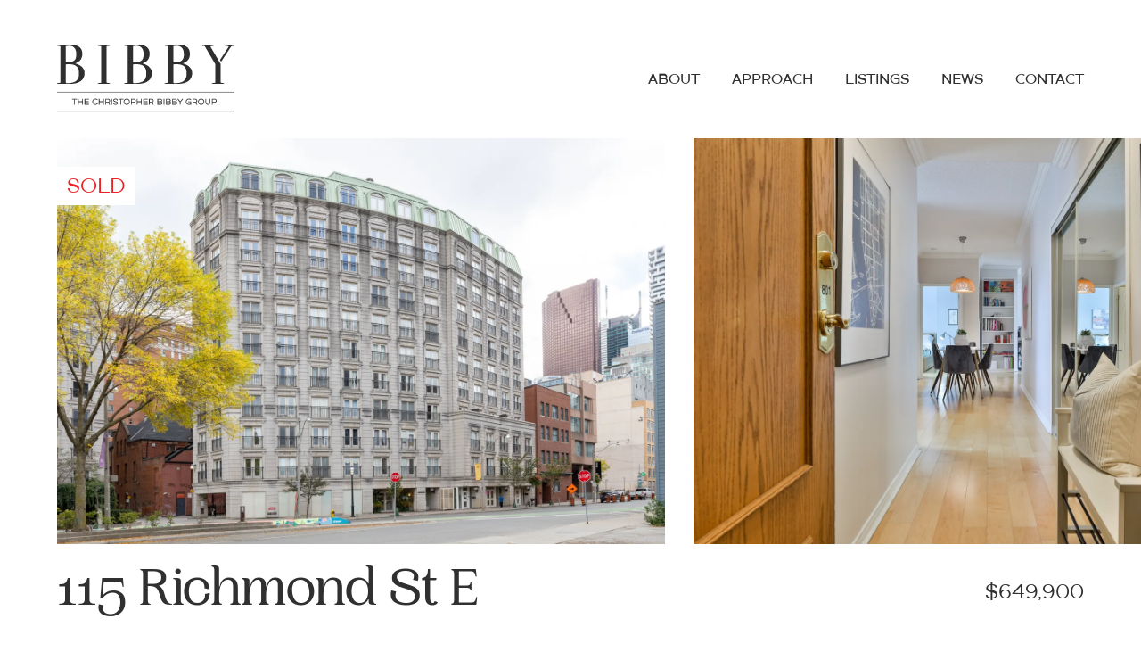

--- FILE ---
content_type: text/html; charset=UTF-8
request_url: https://mytorontocondo.com/listings/115-richmond-street-east-2/
body_size: 18536
content:
<!doctype html>
<html lang="en-US">
<head>
    <!-- Google tag (gtag.js) GA4 -->
    <script async src="https://www.googletagmanager.com/gtag/js?id=G-G1KBGVJMMJ"></script>
    <script>
      window.dataLayer = window.dataLayer || [];
      function gtag(){dataLayer.push(arguments);}
      gtag('js', new Date());

      gtag('config', 'G-G1KBGVJMMJ');
    </script>
    <meta charset="UTF-8">
    <meta name="viewport" content="width=device-width, initial-scale=1.0, maximum-scale=1.0, user-scalable=0">
    <link rel="profile" href="https://gmpg.org/xfn/11">
    <link rel="stylesheet" href="https://cdnjs.cloudflare.com/ajax/libs/fancybox/3.5.7/jquery.fancybox.css"
          integrity="sha512-nNlU0WK2QfKsuEmdcTwkeh+lhGs6uyOxuUs+n+0oXSYDok5qy0EI0lt01ZynHq6+p/tbgpZ7P+yUb+r71wqdXg=="
          crossorigin="anonymous" referrerpolicy="no-referrer"/>
    <link rel="preconnect" href="https://fonts.googleapis.com">
    <link rel="preconnect" href="https://fonts.gstatic.com" crossorigin>
    <link href="https://fonts.googleapis.com/css2?family=Montserrat:wght@400;500;600&family=ZCOOL+XiaoWei&display=swap"
          rel="stylesheet">
    <link rel="stylesheet" href="//code.jquery.com/ui/1.12.1/themes/base/jquery-ui.css">
    <script src="https://cdnjs.cloudflare.com/ajax/libs/gsap/3.7.1/gsap.min.js"></script>
    <script src="https://cdnjs.cloudflare.com/ajax/libs/gsap/3.7.1/ScrollTrigger.min.js"></script>
    <link rel="prefetch" as="image" href="https://mytorontocondo.com/wp-content/themes/Wesponsive/assets/images/logo.svg">

    <meta name='robots' content='index, follow, max-image-preview:large, max-snippet:-1, max-video-preview:-1' />

	<!-- This site is optimized with the Yoast SEO plugin v26.5 - https://yoast.com/wordpress/plugins/seo/ -->
	<title>115 Richmond St E - My Toronto Condo</title>
	<link rel="canonical" href="https://mytorontocondo.com/listings/115-richmond-street-east-2/" />
	<meta property="og:locale" content="en_US" />
	<meta property="og:type" content="article" />
	<meta property="og:title" content="115 Richmond St E - My Toronto Condo" />
	<meta property="og:description" content="A meticulously designed residence will be your urban oasis in St Lawrence Market" />
	<meta property="og:url" content="https://mytorontocondo.com/listings/115-richmond-street-east-2/" />
	<meta property="og:site_name" content="My Toronto Condo" />
	<meta property="article:publisher" content="https://www.facebook.com/share/18eAeXQ758/?mibextid=wwXIfr" />
	<meta property="article:modified_time" content="2022-02-17T21:59:04+00:00" />
	<meta property="og:image" content="https://mytorontocondo.com/wp-content/uploads/2021/10/115-Richmond-St-E_30-1024x683.jpg" />
	<meta property="og:image:width" content="1024" />
	<meta property="og:image:height" content="683" />
	<meta property="og:image:type" content="image/jpeg" />
	<meta name="twitter:card" content="summary_large_image" />
	<script type="application/ld+json" class="yoast-schema-graph">{"@context":"https://schema.org","@graph":[{"@type":"WebPage","@id":"https://mytorontocondo.com/listings/115-richmond-street-east-2/","url":"https://mytorontocondo.com/listings/115-richmond-street-east-2/","name":"115 Richmond St E - My Toronto Condo","isPartOf":{"@id":"https://mytorontocondo.com/#website"},"primaryImageOfPage":{"@id":"https://mytorontocondo.com/listings/115-richmond-street-east-2/#primaryimage"},"image":{"@id":"https://mytorontocondo.com/listings/115-richmond-street-east-2/#primaryimage"},"thumbnailUrl":"https://i0.wp.com/mytorontocondo.com/wp-content/uploads/2021/10/115-Richmond-St-E_30.jpg?fit=2048%2C1365&ssl=1","datePublished":"2021-10-05T18:45:00+00:00","dateModified":"2022-02-17T21:59:04+00:00","breadcrumb":{"@id":"https://mytorontocondo.com/listings/115-richmond-street-east-2/#breadcrumb"},"inLanguage":"en-US","potentialAction":[{"@type":"ReadAction","target":["https://mytorontocondo.com/listings/115-richmond-street-east-2/"]}]},{"@type":"ImageObject","inLanguage":"en-US","@id":"https://mytorontocondo.com/listings/115-richmond-street-east-2/#primaryimage","url":"https://i0.wp.com/mytorontocondo.com/wp-content/uploads/2021/10/115-Richmond-St-E_30.jpg?fit=2048%2C1365&ssl=1","contentUrl":"https://i0.wp.com/mytorontocondo.com/wp-content/uploads/2021/10/115-Richmond-St-E_30.jpg?fit=2048%2C1365&ssl=1","width":2048,"height":1365,"caption":"115 Richmond Street East"},{"@type":"BreadcrumbList","@id":"https://mytorontocondo.com/listings/115-richmond-street-east-2/#breadcrumb","itemListElement":[{"@type":"ListItem","position":1,"name":"Home","item":"https://mytorontocondo.com/"},{"@type":"ListItem","position":2,"name":"115 Richmond St E"}]},{"@type":"WebSite","@id":"https://mytorontocondo.com/#website","url":"https://mytorontocondo.com/","name":"My Toronto Condo","description":"Christopher’s unrivalled market knowledge and experience in the Toronto real estate market continually achieve record sales prices.","publisher":{"@id":"https://mytorontocondo.com/#organization"},"potentialAction":[{"@type":"SearchAction","target":{"@type":"EntryPoint","urlTemplate":"https://mytorontocondo.com/?s={search_term_string}"},"query-input":{"@type":"PropertyValueSpecification","valueRequired":true,"valueName":"search_term_string"}}],"inLanguage":"en-US"},{"@type":"Organization","@id":"https://mytorontocondo.com/#organization","name":"My Toronto Condo","url":"https://mytorontocondo.com/","logo":{"@type":"ImageObject","inLanguage":"en-US","@id":"https://mytorontocondo.com/#/schema/logo/image/","url":"https://i0.wp.com/mytorontocondo.com/wp-content/uploads/2025/02/BIBBY_logo_GREY.ai_.jpg?fit=1146%2C329&ssl=1","contentUrl":"https://i0.wp.com/mytorontocondo.com/wp-content/uploads/2025/02/BIBBY_logo_GREY.ai_.jpg?fit=1146%2C329&ssl=1","width":1146,"height":329,"caption":"My Toronto Condo"},"image":{"@id":"https://mytorontocondo.com/#/schema/logo/image/"},"sameAs":["https://www.facebook.com/share/18eAeXQ758/?mibextid=wwXIfr","https://www.instagram.com/thebibbygroup?igsh=NGYzbG5tamZva2t0"]}]}</script>
	<!-- / Yoast SEO plugin. -->


<link rel='dns-prefetch' href='//stats.wp.com' />
<link rel='preconnect' href='//i0.wp.com' />
<link rel='preconnect' href='//c0.wp.com' />
<link rel="alternate" type="application/rss+xml" title="My Toronto Condo &raquo; Feed" href="https://mytorontocondo.com/feed/" />
<link rel="alternate" type="application/rss+xml" title="My Toronto Condo &raquo; Comments Feed" href="https://mytorontocondo.com/comments/feed/" />
<link rel="alternate" title="oEmbed (JSON)" type="application/json+oembed" href="https://mytorontocondo.com/wp-json/oembed/1.0/embed?url=https%3A%2F%2Fmytorontocondo.com%2Flistings%2F115-richmond-street-east-2%2F" />
<link rel="alternate" title="oEmbed (XML)" type="text/xml+oembed" href="https://mytorontocondo.com/wp-json/oembed/1.0/embed?url=https%3A%2F%2Fmytorontocondo.com%2Flistings%2F115-richmond-street-east-2%2F&#038;format=xml" />
<style id='wp-img-auto-sizes-contain-inline-css' type='text/css'>
img:is([sizes=auto i],[sizes^="auto," i]){contain-intrinsic-size:3000px 1500px}
/*# sourceURL=wp-img-auto-sizes-contain-inline-css */
</style>
<style id='wp-emoji-styles-inline-css' type='text/css'>

	img.wp-smiley, img.emoji {
		display: inline !important;
		border: none !important;
		box-shadow: none !important;
		height: 1em !important;
		width: 1em !important;
		margin: 0 0.07em !important;
		vertical-align: -0.1em !important;
		background: none !important;
		padding: 0 !important;
	}
/*# sourceURL=wp-emoji-styles-inline-css */
</style>
<style id='wp-block-library-inline-css' type='text/css'>
:root{--wp-block-synced-color:#7a00df;--wp-block-synced-color--rgb:122,0,223;--wp-bound-block-color:var(--wp-block-synced-color);--wp-editor-canvas-background:#ddd;--wp-admin-theme-color:#007cba;--wp-admin-theme-color--rgb:0,124,186;--wp-admin-theme-color-darker-10:#006ba1;--wp-admin-theme-color-darker-10--rgb:0,107,160.5;--wp-admin-theme-color-darker-20:#005a87;--wp-admin-theme-color-darker-20--rgb:0,90,135;--wp-admin-border-width-focus:2px}@media (min-resolution:192dpi){:root{--wp-admin-border-width-focus:1.5px}}.wp-element-button{cursor:pointer}:root .has-very-light-gray-background-color{background-color:#eee}:root .has-very-dark-gray-background-color{background-color:#313131}:root .has-very-light-gray-color{color:#eee}:root .has-very-dark-gray-color{color:#313131}:root .has-vivid-green-cyan-to-vivid-cyan-blue-gradient-background{background:linear-gradient(135deg,#00d084,#0693e3)}:root .has-purple-crush-gradient-background{background:linear-gradient(135deg,#34e2e4,#4721fb 50%,#ab1dfe)}:root .has-hazy-dawn-gradient-background{background:linear-gradient(135deg,#faaca8,#dad0ec)}:root .has-subdued-olive-gradient-background{background:linear-gradient(135deg,#fafae1,#67a671)}:root .has-atomic-cream-gradient-background{background:linear-gradient(135deg,#fdd79a,#004a59)}:root .has-nightshade-gradient-background{background:linear-gradient(135deg,#330968,#31cdcf)}:root .has-midnight-gradient-background{background:linear-gradient(135deg,#020381,#2874fc)}:root{--wp--preset--font-size--normal:16px;--wp--preset--font-size--huge:42px}.has-regular-font-size{font-size:1em}.has-larger-font-size{font-size:2.625em}.has-normal-font-size{font-size:var(--wp--preset--font-size--normal)}.has-huge-font-size{font-size:var(--wp--preset--font-size--huge)}.has-text-align-center{text-align:center}.has-text-align-left{text-align:left}.has-text-align-right{text-align:right}.has-fit-text{white-space:nowrap!important}#end-resizable-editor-section{display:none}.aligncenter{clear:both}.items-justified-left{justify-content:flex-start}.items-justified-center{justify-content:center}.items-justified-right{justify-content:flex-end}.items-justified-space-between{justify-content:space-between}.screen-reader-text{border:0;clip-path:inset(50%);height:1px;margin:-1px;overflow:hidden;padding:0;position:absolute;width:1px;word-wrap:normal!important}.screen-reader-text:focus{background-color:#ddd;clip-path:none;color:#444;display:block;font-size:1em;height:auto;left:5px;line-height:normal;padding:15px 23px 14px;text-decoration:none;top:5px;width:auto;z-index:100000}html :where(.has-border-color){border-style:solid}html :where([style*=border-top-color]){border-top-style:solid}html :where([style*=border-right-color]){border-right-style:solid}html :where([style*=border-bottom-color]){border-bottom-style:solid}html :where([style*=border-left-color]){border-left-style:solid}html :where([style*=border-width]){border-style:solid}html :where([style*=border-top-width]){border-top-style:solid}html :where([style*=border-right-width]){border-right-style:solid}html :where([style*=border-bottom-width]){border-bottom-style:solid}html :where([style*=border-left-width]){border-left-style:solid}html :where(img[class*=wp-image-]){height:auto;max-width:100%}:where(figure){margin:0 0 1em}html :where(.is-position-sticky){--wp-admin--admin-bar--position-offset:var(--wp-admin--admin-bar--height,0px)}@media screen and (max-width:600px){html :where(.is-position-sticky){--wp-admin--admin-bar--position-offset:0px}}

/*# sourceURL=wp-block-library-inline-css */
</style><style id='global-styles-inline-css' type='text/css'>
:root{--wp--preset--aspect-ratio--square: 1;--wp--preset--aspect-ratio--4-3: 4/3;--wp--preset--aspect-ratio--3-4: 3/4;--wp--preset--aspect-ratio--3-2: 3/2;--wp--preset--aspect-ratio--2-3: 2/3;--wp--preset--aspect-ratio--16-9: 16/9;--wp--preset--aspect-ratio--9-16: 9/16;--wp--preset--color--black: #000000;--wp--preset--color--cyan-bluish-gray: #abb8c3;--wp--preset--color--white: #ffffff;--wp--preset--color--pale-pink: #f78da7;--wp--preset--color--vivid-red: #cf2e2e;--wp--preset--color--luminous-vivid-orange: #ff6900;--wp--preset--color--luminous-vivid-amber: #fcb900;--wp--preset--color--light-green-cyan: #7bdcb5;--wp--preset--color--vivid-green-cyan: #00d084;--wp--preset--color--pale-cyan-blue: #8ed1fc;--wp--preset--color--vivid-cyan-blue: #0693e3;--wp--preset--color--vivid-purple: #9b51e0;--wp--preset--gradient--vivid-cyan-blue-to-vivid-purple: linear-gradient(135deg,rgb(6,147,227) 0%,rgb(155,81,224) 100%);--wp--preset--gradient--light-green-cyan-to-vivid-green-cyan: linear-gradient(135deg,rgb(122,220,180) 0%,rgb(0,208,130) 100%);--wp--preset--gradient--luminous-vivid-amber-to-luminous-vivid-orange: linear-gradient(135deg,rgb(252,185,0) 0%,rgb(255,105,0) 100%);--wp--preset--gradient--luminous-vivid-orange-to-vivid-red: linear-gradient(135deg,rgb(255,105,0) 0%,rgb(207,46,46) 100%);--wp--preset--gradient--very-light-gray-to-cyan-bluish-gray: linear-gradient(135deg,rgb(238,238,238) 0%,rgb(169,184,195) 100%);--wp--preset--gradient--cool-to-warm-spectrum: linear-gradient(135deg,rgb(74,234,220) 0%,rgb(151,120,209) 20%,rgb(207,42,186) 40%,rgb(238,44,130) 60%,rgb(251,105,98) 80%,rgb(254,248,76) 100%);--wp--preset--gradient--blush-light-purple: linear-gradient(135deg,rgb(255,206,236) 0%,rgb(152,150,240) 100%);--wp--preset--gradient--blush-bordeaux: linear-gradient(135deg,rgb(254,205,165) 0%,rgb(254,45,45) 50%,rgb(107,0,62) 100%);--wp--preset--gradient--luminous-dusk: linear-gradient(135deg,rgb(255,203,112) 0%,rgb(199,81,192) 50%,rgb(65,88,208) 100%);--wp--preset--gradient--pale-ocean: linear-gradient(135deg,rgb(255,245,203) 0%,rgb(182,227,212) 50%,rgb(51,167,181) 100%);--wp--preset--gradient--electric-grass: linear-gradient(135deg,rgb(202,248,128) 0%,rgb(113,206,126) 100%);--wp--preset--gradient--midnight: linear-gradient(135deg,rgb(2,3,129) 0%,rgb(40,116,252) 100%);--wp--preset--font-size--small: 13px;--wp--preset--font-size--medium: 20px;--wp--preset--font-size--large: 36px;--wp--preset--font-size--x-large: 42px;--wp--preset--spacing--20: 0.44rem;--wp--preset--spacing--30: 0.67rem;--wp--preset--spacing--40: 1rem;--wp--preset--spacing--50: 1.5rem;--wp--preset--spacing--60: 2.25rem;--wp--preset--spacing--70: 3.38rem;--wp--preset--spacing--80: 5.06rem;--wp--preset--shadow--natural: 6px 6px 9px rgba(0, 0, 0, 0.2);--wp--preset--shadow--deep: 12px 12px 50px rgba(0, 0, 0, 0.4);--wp--preset--shadow--sharp: 6px 6px 0px rgba(0, 0, 0, 0.2);--wp--preset--shadow--outlined: 6px 6px 0px -3px rgb(255, 255, 255), 6px 6px rgb(0, 0, 0);--wp--preset--shadow--crisp: 6px 6px 0px rgb(0, 0, 0);}:where(.is-layout-flex){gap: 0.5em;}:where(.is-layout-grid){gap: 0.5em;}body .is-layout-flex{display: flex;}.is-layout-flex{flex-wrap: wrap;align-items: center;}.is-layout-flex > :is(*, div){margin: 0;}body .is-layout-grid{display: grid;}.is-layout-grid > :is(*, div){margin: 0;}:where(.wp-block-columns.is-layout-flex){gap: 2em;}:where(.wp-block-columns.is-layout-grid){gap: 2em;}:where(.wp-block-post-template.is-layout-flex){gap: 1.25em;}:where(.wp-block-post-template.is-layout-grid){gap: 1.25em;}.has-black-color{color: var(--wp--preset--color--black) !important;}.has-cyan-bluish-gray-color{color: var(--wp--preset--color--cyan-bluish-gray) !important;}.has-white-color{color: var(--wp--preset--color--white) !important;}.has-pale-pink-color{color: var(--wp--preset--color--pale-pink) !important;}.has-vivid-red-color{color: var(--wp--preset--color--vivid-red) !important;}.has-luminous-vivid-orange-color{color: var(--wp--preset--color--luminous-vivid-orange) !important;}.has-luminous-vivid-amber-color{color: var(--wp--preset--color--luminous-vivid-amber) !important;}.has-light-green-cyan-color{color: var(--wp--preset--color--light-green-cyan) !important;}.has-vivid-green-cyan-color{color: var(--wp--preset--color--vivid-green-cyan) !important;}.has-pale-cyan-blue-color{color: var(--wp--preset--color--pale-cyan-blue) !important;}.has-vivid-cyan-blue-color{color: var(--wp--preset--color--vivid-cyan-blue) !important;}.has-vivid-purple-color{color: var(--wp--preset--color--vivid-purple) !important;}.has-black-background-color{background-color: var(--wp--preset--color--black) !important;}.has-cyan-bluish-gray-background-color{background-color: var(--wp--preset--color--cyan-bluish-gray) !important;}.has-white-background-color{background-color: var(--wp--preset--color--white) !important;}.has-pale-pink-background-color{background-color: var(--wp--preset--color--pale-pink) !important;}.has-vivid-red-background-color{background-color: var(--wp--preset--color--vivid-red) !important;}.has-luminous-vivid-orange-background-color{background-color: var(--wp--preset--color--luminous-vivid-orange) !important;}.has-luminous-vivid-amber-background-color{background-color: var(--wp--preset--color--luminous-vivid-amber) !important;}.has-light-green-cyan-background-color{background-color: var(--wp--preset--color--light-green-cyan) !important;}.has-vivid-green-cyan-background-color{background-color: var(--wp--preset--color--vivid-green-cyan) !important;}.has-pale-cyan-blue-background-color{background-color: var(--wp--preset--color--pale-cyan-blue) !important;}.has-vivid-cyan-blue-background-color{background-color: var(--wp--preset--color--vivid-cyan-blue) !important;}.has-vivid-purple-background-color{background-color: var(--wp--preset--color--vivid-purple) !important;}.has-black-border-color{border-color: var(--wp--preset--color--black) !important;}.has-cyan-bluish-gray-border-color{border-color: var(--wp--preset--color--cyan-bluish-gray) !important;}.has-white-border-color{border-color: var(--wp--preset--color--white) !important;}.has-pale-pink-border-color{border-color: var(--wp--preset--color--pale-pink) !important;}.has-vivid-red-border-color{border-color: var(--wp--preset--color--vivid-red) !important;}.has-luminous-vivid-orange-border-color{border-color: var(--wp--preset--color--luminous-vivid-orange) !important;}.has-luminous-vivid-amber-border-color{border-color: var(--wp--preset--color--luminous-vivid-amber) !important;}.has-light-green-cyan-border-color{border-color: var(--wp--preset--color--light-green-cyan) !important;}.has-vivid-green-cyan-border-color{border-color: var(--wp--preset--color--vivid-green-cyan) !important;}.has-pale-cyan-blue-border-color{border-color: var(--wp--preset--color--pale-cyan-blue) !important;}.has-vivid-cyan-blue-border-color{border-color: var(--wp--preset--color--vivid-cyan-blue) !important;}.has-vivid-purple-border-color{border-color: var(--wp--preset--color--vivid-purple) !important;}.has-vivid-cyan-blue-to-vivid-purple-gradient-background{background: var(--wp--preset--gradient--vivid-cyan-blue-to-vivid-purple) !important;}.has-light-green-cyan-to-vivid-green-cyan-gradient-background{background: var(--wp--preset--gradient--light-green-cyan-to-vivid-green-cyan) !important;}.has-luminous-vivid-amber-to-luminous-vivid-orange-gradient-background{background: var(--wp--preset--gradient--luminous-vivid-amber-to-luminous-vivid-orange) !important;}.has-luminous-vivid-orange-to-vivid-red-gradient-background{background: var(--wp--preset--gradient--luminous-vivid-orange-to-vivid-red) !important;}.has-very-light-gray-to-cyan-bluish-gray-gradient-background{background: var(--wp--preset--gradient--very-light-gray-to-cyan-bluish-gray) !important;}.has-cool-to-warm-spectrum-gradient-background{background: var(--wp--preset--gradient--cool-to-warm-spectrum) !important;}.has-blush-light-purple-gradient-background{background: var(--wp--preset--gradient--blush-light-purple) !important;}.has-blush-bordeaux-gradient-background{background: var(--wp--preset--gradient--blush-bordeaux) !important;}.has-luminous-dusk-gradient-background{background: var(--wp--preset--gradient--luminous-dusk) !important;}.has-pale-ocean-gradient-background{background: var(--wp--preset--gradient--pale-ocean) !important;}.has-electric-grass-gradient-background{background: var(--wp--preset--gradient--electric-grass) !important;}.has-midnight-gradient-background{background: var(--wp--preset--gradient--midnight) !important;}.has-small-font-size{font-size: var(--wp--preset--font-size--small) !important;}.has-medium-font-size{font-size: var(--wp--preset--font-size--medium) !important;}.has-large-font-size{font-size: var(--wp--preset--font-size--large) !important;}.has-x-large-font-size{font-size: var(--wp--preset--font-size--x-large) !important;}
/*# sourceURL=global-styles-inline-css */
</style>

<style id='classic-theme-styles-inline-css' type='text/css'>
/*! This file is auto-generated */
.wp-block-button__link{color:#fff;background-color:#32373c;border-radius:9999px;box-shadow:none;text-decoration:none;padding:calc(.667em + 2px) calc(1.333em + 2px);font-size:1.125em}.wp-block-file__button{background:#32373c;color:#fff;text-decoration:none}
/*# sourceURL=/wp-includes/css/classic-themes.min.css */
</style>
<link rel='stylesheet' id='contact-form-7-css' href='https://mytorontocondo.com/wp-content/plugins/contact-form-7/includes/css/styles.css?ver=6.1.4' type='text/css' media='all' />
<link rel='stylesheet' id='wesponsive-styles-css' href='https://mytorontocondo.com/wp-content/themes/Wesponsive/dist/css/main.css?ver=1769637055' type='text/css' media='all' />
<link rel="https://api.w.org/" href="https://mytorontocondo.com/wp-json/" /><link rel="EditURI" type="application/rsd+xml" title="RSD" href="https://mytorontocondo.com/xmlrpc.php?rsd" />
<meta name="generator" content="WordPress 6.9" />
<link rel='shortlink' href='https://mytorontocondo.com/?p=50749' />
<script type="text/javascript">
           var ajaxurl = "https://mytorontocondo.com/wp-admin/admin-ajax.php";
         </script>	<style>img#wpstats{display:none}</style>
		<link rel="icon" href="https://i0.wp.com/mytorontocondo.com/wp-content/uploads/2021/12/cropped-favicon.png?fit=32%2C32&#038;ssl=1" sizes="32x32" />
<link rel="icon" href="https://i0.wp.com/mytorontocondo.com/wp-content/uploads/2021/12/cropped-favicon.png?fit=192%2C192&#038;ssl=1" sizes="192x192" />
<link rel="apple-touch-icon" href="https://i0.wp.com/mytorontocondo.com/wp-content/uploads/2021/12/cropped-favicon.png?fit=180%2C180&#038;ssl=1" />
<meta name="msapplication-TileImage" content="https://i0.wp.com/mytorontocondo.com/wp-content/uploads/2021/12/cropped-favicon.png?fit=270%2C270&#038;ssl=1" />

    <!-- Global site tag (gtag.js) - Google Analytics -->
    <script async src="https://www.googletagmanager.com/gtag/js?id=UA-8264314-1"></script>
    <script>
      window.dataLayer = window.dataLayer || [];
      function gtag(){dataLayer.push(arguments);}
      gtag('js', new Date());

      gtag('config', 'UA-8264314-1');
    </script>


</head>

<body class="wp-singular listing-template-default single single-listing postid-50749 wp-theme-Wesponsive"  data-scroll-container>
<header id="masthead" class="site-header">
    <div class="section-wrapper">

        <div class="header-wrapper">
            <div class="site-logo">
                <a href="https://mytorontocondo.com/" rel="home">
                                                <svg width="203px" height="77px" viewBox="0 0 203 77" version="1.1" xmlns="http://www.w3.org/2000/svg" xmlns:xlink="http://www.w3.org/1999/xlink">
    <title>Logo</title>
    <g id="Symbols" stroke="none" stroke-width="1" fill="none" fill-rule="evenodd">
        <g id="Logo" transform="translate(0.000000, 0.000037)">
            <line class="tagline" x1="0" y1="54.1176576" x2="202" y2="54.1176576" id="stroke1" stroke="#2F2F2F" stroke-width="0.5625"></line>
            <g class="tagline" id="GROUP" transform="translate(146.519993, 61.294873)" fill="#2F2F2F">
                <path d="M32.8815543,0.144244061 C34.1536143,0.144244061 35.1831689,1.17605812 35.1831689,2.45036118 C35.1831689,3.67083927 34.2390191,4.66241448 33.0394163,4.74292687 L32.8815543,4.74820571 L30.6820074,4.74812695 L30.6829739,7.0479885 L29.8235286,7.0479885 L29.8235286,0.144244061 L32.8815543,0.144244061 Z M32.8815543,1.00523024 L30.6820074,1.00512695 L30.6820074,3.88712695 L32.8815543,3.88721953 C33.6815436,3.88721953 34.3237237,3.24856107 34.3237237,2.45036118 C34.3237237,1.69771608 33.7528816,1.08169871 33.0206408,1.01183039 L32.8815543,1.00523024 Z" id="Combined-Shape"></path>
                <path d="M23.2907826,0.144018445 L23.2907826,4.34531302 C23.2907826,5.44240731 24.1779384,6.33192323 25.2717447,6.33192323 C26.3668458,6.33192323 27.2542077,5.44261395 27.2542077,4.34531302 L27.2542077,4.34531302 L27.2542077,0.144018445 L28.113653,0.144018445 L28.113653,4.34531302 C28.113653,5.91705366 26.8413415,7.19215736 25.2717447,7.19215736 C23.703153,7.19215736 22.4298365,5.91655668 22.4298365,4.34531302 L22.4298365,4.34531302 L22.4298365,0.144018445 L23.2907826,0.144018445 Z" id="Combined-Shape"></path>
                <path d="M17.5913969,0 C19.5748434,0 21.1799608,1.60863989 21.1799608,3.59589067 C21.1799608,5.58314144 19.5748434,7.19178133 17.5913969,7.19178133 C15.6079503,7.19178133 14.002833,5.58314144 14.002833,3.59589067 C14.002833,1.60863989 15.6079503,0 17.5913969,0 Z M17.5913969,0.860986181 C16.0827644,0.860986181 14.8622783,2.08351214 14.8622783,3.59589067 C14.8622783,5.10891475 16.0826582,6.3315472 17.5913969,6.3315472 C19.1006169,6.3315472 20.3205155,5.10918422 20.3205155,3.59589067 C20.3205155,2.08324271 19.1005107,0.860986181 17.5913969,0.860986181 Z" id="Combined-Shape"></path>
                <path d="M10.7929282,0.144244061 C12.0649882,0.144244061 13.0945428,1.17605812 13.0945428,2.45036118 C13.0945428,3.3426104 12.5901501,4.12271266 11.8362728,4.50150862 L11.6822464,4.57183139 L11.5740074,4.61112695 L13.225976,7.0479885 L12.1903631,7.0479885 L10.6320074,4.74812695 L8.59400739,4.74812695 L8.5943478,7.0479885 L7.7349025,7.0479885 L7.7349025,0.144244061 L10.7929282,0.144244061 Z M10.7929282,1.00523024 L8.59400739,1.00512695 L8.59400739,3.88712695 L10.7929282,3.88721953 C11.5929174,3.88721953 12.2350975,3.24856107 12.2350975,2.45036118 C12.2350975,1.69771608 11.6642555,1.08169871 10.9320147,1.01183039 L10.7929282,1.00523024 Z" id="Combined-Shape"></path>
                <path d="M3.5885639,0.000300821818 C4.49532853,0.000300821818 5.34291469,0.333838667 5.99776749,0.931220151 L5.99776749,0.931220151 L6.18385883,1.1009797 L5.60282719,1.72835664 L5.41963006,1.56342857 C4.91724283,1.11114115 4.27838527,0.860534948 3.5885639,0.860534948 C2.08009436,0.860534948 0.859445293,2.08364994 0.859445293,3.59619149 C0.859445293,5.10873304 2.08009436,6.33184803 3.5885639,6.33184803 C4.29666482,6.33184803 4.96033205,6.06392597 5.47014966,5.58705195 L5.47014966,5.58705195 L5.39000739,5.65512695 L5.39000739,4.10712695 L2.6279278,4.10715441 L2.6279278,3.24692029 L6.25112468,3.24692029 L6.25112468,7.04843973 L5.39092898,7.04843973 L5.39000739,6.70812695 L5.19553328,6.81431703 C4.77390913,7.02528893 4.31148307,7.15213644 3.83049929,7.18407303 L3.83049929,7.18407303 L3.5885639,7.19208215 C1.60511732,7.19208215 0,5.58344226 0,3.59619149 C0,1.60894071 1.60511732,0.000300821818 3.5885639,0.000300821818 Z" id="Combined-Shape"></path>
            </g>
            <g class="tagline" id="BIBBY" transform="translate(114.273247, 61.438741)" fill="#2F2F2F">
                <path d="M23.4821724,7.52054544e-05 L23.6820613,0.0999271135 L25.9477526,3.11625891 L28.213963,0.0999271135 L28.4138519,7.52054544e-05 L29.3651326,7.52054544e-05 L26.3777526,3.96925891 L26.37811,6.9045717 L25.5186647,6.9045717 L25.5177526,3.96725891 L22.5316421,7.52054544e-05 L23.4821724,7.52054544e-05 Z" id="Combined-Shape"></path>
                <path d="M20.2657749,0.000150410909 C21.3397273,0.000150410909 22.2079443,0.870272739 22.2079443,1.94603341 C22.2079443,2.3843983 22.0621843,2.79689304 21.8063459,3.12807433 L21.6900655,3.26486916 L21.6457526,3.30825891 L21.7020724,3.34290951 C22.1432419,3.63509781 22.4520779,4.09697558 22.5466597,4.62434438 L22.5701393,4.80241663 L22.5771449,4.96778856 C22.5771449,5.99058903 21.7906229,6.82198574 20.7870657,6.89884711 L20.6349755,6.90464691 L16.848304,6.90464691 L16.848304,0.000150410909 L20.2657749,0.000150410909 Z M20.6349755,3.88289175 L17.7067526,3.88225891 L17.7067526,6.04325891 L20.6349755,6.04366072 C21.2371656,6.04366072 21.7169492,5.5671341 21.7169492,4.96778856 C21.7169492,4.40585375 21.297277,3.94779825 20.7533301,3.88922167 L20.6349755,3.88289175 Z M20.2657749,0.861136592 L17.7067526,0.860258911 L17.7067526,3.02125891 L20.2657749,3.02190557 C20.8681533,3.02190557 21.348499,2.5451922 21.348499,1.94603341 C21.348499,1.38427368 20.9283365,0.926066441 20.3841717,0.867468851 L20.2657749,0.861136592 Z" id="Combined-Shape"></path>
                <path d="M13.1698446,0.000150410909 C14.243797,0.000150410909 15.112014,0.870272739 15.112014,1.94603341 C15.112014,2.3843983 14.966254,2.79689304 14.7104156,3.12807433 L14.5941351,3.26486916 L14.5497526,3.30825891 L14.606142,3.34290951 C15.0473116,3.63509781 15.3561476,4.09697558 15.4507294,4.62434438 L15.4742089,4.80241663 L15.4812145,4.96778856 C15.4812145,5.99058903 14.6946926,6.82198574 13.6911353,6.89884711 L13.5390452,6.90464691 L9.75237363,6.90464691 L9.75237363,0.000150410909 L13.1698446,0.000150410909 Z M13.5390452,3.88289175 L10.6117526,3.88225891 L10.6117526,6.04325891 L13.5390452,6.04366072 C14.1412352,6.04366072 14.6210188,5.5671341 14.6210188,4.96778856 C14.6210188,4.40585375 14.2013467,3.94779825 13.6573997,3.88922167 L13.5390452,3.88289175 Z M13.1698446,0.861136592 L10.6117526,0.860258911 L10.6117526,3.02125891 L13.1698446,3.02190557 C13.7722229,3.02190557 14.2525687,2.5451922 14.2525687,1.94603341 C14.2525687,1.38427368 13.8324062,0.926066441 13.2882414,0.867468851 L13.1698446,0.861136592 Z" id="Combined-Shape"></path>
                <path d="M7.9547753,0 L7.9547753,6.90449649 L7.09533001,6.90449649 L7.09533001,0 L7.9547753,0 Z" id="Combined-Shape"></path>
                <path d="M3.41747094,0.000150410909 C4.49142337,0.000150410909 5.35964032,0.870272739 5.35964032,1.94603341 C5.35964032,2.3843983 5.21388033,2.79689304 4.95804196,3.12807433 L4.84176148,3.26486916 L4.79675259,3.30825891 L4.85376841,3.34290951 C5.29493794,3.63509781 5.60377397,4.09697558 5.69835576,4.62434438 L5.72183531,4.80241663 L5.72884092,4.96778856 C5.72884092,5.99058903 4.94231893,6.82198574 3.9387617,6.89884711 L3.78667153,6.90464691 L0,6.90464691 L0,0.000150410909 L3.41747094,0.000150410909 Z M3.78667153,3.88289175 L0.858752592,3.88225891 L0.858752592,6.04325891 L3.78667153,6.04366072 C4.3888616,6.04366072 4.86864522,5.5671341 4.86864522,4.96778856 C4.86864522,4.40585375 4.44897305,3.94779825 3.90502611,3.88922167 L3.78667153,3.88289175 Z M3.41747094,0.861136592 L0.858752592,0.860258911 L0.858752592,3.02125891 L3.41747094,3.02190557 C4.0198493,3.02190557 4.50019503,2.5451922 4.50019503,1.94603341 C4.50019503,1.38427368 4.08003257,0.926066441 3.53586775,0.867468851 L3.41747094,0.861136592 Z" id="Combined-Shape"></path>
            </g>
            <g class="tagline" id="CHRISTOPHER" transform="translate(40.083139, 61.294873)" fill="#2F2F2F">
                <path d="M67.6134997,0.144244061 C68.8855598,0.144244061 69.9151144,1.17605812 69.9151144,2.45036118 C69.9151144,3.3426104 69.4107217,4.12271266 68.6568444,4.50150862 L68.502818,4.57183139 L68.3948613,4.61112695 L70.0465476,7.0479885 L69.0109346,7.0479885 L67.4528613,4.74812695 L65.4148613,4.74812695 L65.4149194,7.0479885 L64.5554741,7.0479885 L64.5554741,0.144244061 L67.6134997,0.144244061 Z M67.6134997,1.00523024 L65.4148613,1.00512695 L65.4148613,3.88712695 L67.6134997,3.88721953 C68.413489,3.88721953 69.0556691,3.24856107 69.0556691,2.45036118 C69.0556691,1.69771608 68.4848271,1.08169871 67.7525863,1.01183039 L67.6134997,1.00523024 Z" id="Combined-Shape"></path>
                <path d="M63.1529654,0.144018445 L63.1529654,1.00500463 L59.1028613,1.00412695 L59.1028613,3.16512695 L62.8828186,3.1657736 L62.8828186,4.02675978 L59.1028613,4.02612695 L59.1028613,6.18712695 L63.1529654,6.18752876 L63.1529654,7.04851494 L58.2428193,7.04851494 L58.2428193,0.144018445 L63.1529654,0.144018445 Z" id="Combined-Shape"></path>
                <path d="M51.619274,0.144018445 L51.6188613,3.16512695 L55.5828613,3.16512695 L55.5834494,0.144018445 L56.4428947,0.144018445 L56.4428947,7.04851494 L55.5834494,7.04851494 L55.5828613,4.02612695 L51.6188613,4.02612695 L51.619274,7.04851494 L50.7590783,7.04851494 L50.7590783,0.144018445 L51.619274,0.144018445 Z" id="Combined-Shape"></path>
                <path d="M47.2348276,0.144244061 C48.5068877,0.144244061 49.5364423,1.17605812 49.5364423,2.45036118 C49.5364423,3.67083927 48.5922925,4.66241448 47.3926897,4.74292687 L47.2348276,4.74820571 L45.0368613,4.74812695 L45.0369977,7.0479885 L44.176802,7.0479885 L44.176802,0.144244061 L47.2348276,0.144244061 Z M47.2348276,1.00523024 L45.0368613,1.00512695 L45.0368613,3.88712695 L47.2348276,3.88721953 C48.0348169,3.88721953 48.676997,3.24856107 48.676997,2.45036118 C48.676997,1.69771608 48.106155,1.08169871 47.3739142,1.01183039 L47.2348276,1.00523024 Z" id="Combined-Shape"></path>
                <path d="M39.247563,7.10542736e-15 C41.2311355,7.10542736e-15 42.8368773,1.60876611 42.8368773,3.59589067 C42.8368773,5.58301522 41.2311355,7.19178133 39.247563,7.19178133 C37.2646163,7.19178133 35.6589991,5.58289034 35.6589991,3.59589067 C35.6589991,1.60889099 37.2646163,7.10542736e-15 39.247563,7.10542736e-15 Z M39.247563,0.860986181 C37.7384492,0.860986181 36.5184444,2.08324271 36.5184444,3.59589067 C36.5184444,5.10918422 37.738343,6.3315472 39.247563,6.3315472 C40.756783,6.3315472 41.9766816,5.10918422 41.9766816,3.59589067 C41.9766816,2.08324271 40.7566769,0.860986181 39.247563,0.860986181 Z" id="Combined-Shape"></path>
                <path d="M35.5703793,0.144018445 L35.5703793,1.00500463 L33.0498613,1.00412695 L33.0505102,7.04851494 L32.1903145,7.04851494 L32.1898613,1.00412695 L29.6704455,1.00500463 L29.6704455,0.144018445 L35.5703793,0.144018445 Z" id="Combined-Shape"></path>
                <path d="M26.4965602,0.000225616363 C27.8907452,0.000225616363 29.0420574,0.859739091 29.0420574,1.96340587 L29.0420574,1.96340587 L29.0420574,2.21340587 L28.1818617,2.21340587 L28.1818617,1.96340587 C28.1818617,1.3759361 27.4448212,0.860459743 26.4965602,0.860459743 C25.5114648,0.860459743 24.8120091,1.3316082 24.8120091,1.96340587 C24.8120091,2.51776183 25.4422572,2.90584247 26.5339108,3.06990993 L26.5339108,3.06990993 L26.749404,3.10532794 C28.3012116,3.38180051 29.2221552,4.02786773 29.2221552,5.1295555 C29.2221552,6.35031687 28.0320604,7.19200695 26.4965602,7.19200695 C25.0053591,7.19200695 23.772466,6.28861125 23.772466,5.1295555 L23.772466,5.1295555 L23.772466,4.8795555 L24.6319113,4.8795555 L24.6319113,5.1295555 C24.6319113,5.76996368 25.4496144,6.33177282 26.4965602,6.33177282 C27.5825424,6.33177282 28.3619595,5.81478816 28.3619595,5.1295555 C28.3619595,4.52072326 27.6980279,4.11558347 26.4577663,3.92355785 L26.4577663,3.92355785 L26.2476677,3.88763509 C24.8048621,3.62000465 23.9518134,3.01122634 23.9518134,1.96340587 C23.9518134,0.798207395 25.0608273,0.000225616363 26.4965602,0.000225616363 Z" id="Combined-Shape"></path>
                <path d="M22.4799671,0.143868034 L22.4799671,7.04836453 L21.6197714,7.04836453 L21.6197714,0.143868034 L22.4799671,0.143868034 Z" id="Combined-Shape"></path>
                <path d="M17.9513675,0.144244061 C19.2234275,0.144244061 20.2529821,1.17605812 20.2529821,2.45036118 C20.2529821,3.3426104 19.7485894,4.12271266 18.9947121,4.50150862 L18.8406857,4.57183139 L18.7328613,4.61112695 L20.3844153,7.0479885 L19.3488024,7.0479885 L17.7908613,4.74812695 L15.7528613,4.74812695 L15.7535375,7.0479885 L14.8933418,7.0479885 L14.8933418,0.144244061 L17.9513675,0.144244061 Z M17.9513675,1.00523024 L15.7528613,1.00512695 L15.7528613,3.88712695 L17.9513675,3.88721953 C18.7513567,3.88721953 19.3935368,3.24856107 19.3935368,2.45036118 C19.3935368,1.69771608 18.8226948,1.08169871 18.090454,1.01183039 L17.9513675,1.00523024 Z" id="R"></path>
                <path d="M8.27039679,0.144018445 L8.26986133,3.16512695 L12.2338613,3.16512695 L12.2345722,0.144018445 L13.0940175,0.144018445 L13.0940175,7.04851494 L12.2345722,7.04851494 L12.2338613,4.02612695 L8.26986133,4.02612695 L8.27039679,7.04851494 L7.41020109,7.04851494 L7.41020109,0.144018445 L8.27039679,0.144018445 Z" id="H"></path>
                <path d="M3.5885639,0.000376027272 C4.54719246,0.000376027272 5.44457795,0.377497434 6.11297603,1.03735193 L6.11297603,1.03735193 L6.29183798,1.21392764 L5.68656196,1.82053198 L5.50959911,1.64589406 C5.00159362,1.14456276 4.32066244,0.860610154 3.5885639,0.860610154 C2.07934391,0.860610154 0.859445293,2.08297313 0.859445293,3.59626669 C0.859445293,5.10907776 2.079613,6.33192323 3.5885639,6.33192323 C4.32066244,6.33192323 5.00159362,6.04797062 5.50959911,5.54663932 L5.50959911,5.54663932 L5.68656196,5.3720014 L6.29172587,5.9784934 L6.11308837,6.15507048 C5.44518885,6.81526637 4.54784612,7.19215736 3.5885639,7.19215736 C1.60561719,7.19215736 0,5.58326636 0,3.59626669 C0,1.60926702 1.60561719,0.000376027272 3.5885639,0.000376027272 Z" id="C"></path>
            </g>
            <g class="tagline" id="THE" transform="translate(16.913625, 61.438892)" fill="#2F2F2F">
                <path d="M19.3170736,0 L19.3170736,0.860986181 L15.2663747,0.8601085 L15.2663747,3.0211085 L19.0469269,3.02175516 L19.0469269,3.88274134 L15.2663747,3.8821085 L15.2663747,6.0431085 L19.3170736,6.04351031 L19.3170736,6.90449649 L14.4069275,6.90449649 L14.4069275,0 L19.3170736,0 Z" id="E"></path>
                <path d="M7.78413259,0 L7.78337471,3.0211085 L11.7473747,3.0211085 L11.7483081,0 L12.6077533,0 L12.6077533,6.90449649 L11.7483081,6.90449649 L11.7473747,3.8821085 L7.78337471,3.8821085 L7.78413259,6.90449649 L6.92393689,6.90449649 L6.92393689,0 L7.78413259,0 Z" id="H"></path>
                <path d="M5.89993387,0 L5.89993387,0.860986181 L3.37937471,0.8601085 L3.38006479,6.90449649 L2.51986909,6.90449649 L2.51937471,0.8601085 L0,0.860986181 L0,0 L5.89993387,0 Z" id="T"></path>
            </g>
            <line class="tagline" x1="0" y1="75.6709392" x2="202" y2="75.6709392" id="stroke2" stroke="#2F2F2F" stroke-width="0.5625"></line>
            <g id="BIBBY-main" transform="translate(0.074065, 0.000000)" fill="#2F2F2F">
                <path d="M178.445002,0.457813836 L178.445002,1.28657794 L175.082425,1.72878601 C174.641936,1.783686 174.476096,2.11459 175.027645,3.05465818 L175.027645,3.05465818 L184.397987,19.0200241 L184.401739,19.0147597 L186.271755,22.2019669 L186.271862,42.2251562 C186.273478,43.0351498 186.299332,43.3299052 186.712994,43.382079 L186.712994,43.382079 L190.074821,43.823535 L190.074821,44.6522991 L176.405394,44.6522991 L176.405394,43.823535 L179.767971,43.382079 C180.153399,43.3333834 180.201578,43.0733723 180.2076,42.3803658 L180.20846,22.3892284 L168.854041,3.05465818 C168.578642,2.55679807 168.192182,1.783686 167.696162,1.67388603 L167.696162,1.67388603 L164.775575,1.28657794 L164.775575,0.457813836 L178.445002,0.457813836 Z M201.92646,0.458114657 L201.92646,1.28687876 L199.005123,1.6734348 C198.344014,1.78398682 197.902774,2.50219891 197.682904,2.83310291 L197.682904,2.83310291 L186.669171,19.5234494 L185.482026,17.3793419 L195.091747,2.83310291 C195.477456,2.17054285 195.091747,1.78398682 194.650507,1.72833478 L194.650507,1.72833478 L191.28868,1.28687876 L191.28868,0.458114657 L201.92646,0.458114657 Z" id="Y"></path>
                <path d="M133.901551,43.823911 C132.469023,43.823911 132.357962,43.602807 132.357962,41.9452788 L132.357962,22.4994044 C146.19398,20.9531803 147.407389,27.581789 147.407389,32.7198257 C147.407389,37.5262063 146.635219,43.823911 133.901551,43.823911 L133.901551,43.823911 Z M132.357962,1.72840999 C133.901551,1.39675393 135.72129,1.34260601 136.658549,1.34260601 C139.635416,1.34260601 144.320212,2.99938217 144.320212,10.732759 C144.320212,15.4285876 143.493262,20.1800682 134.508631,20.1800682 L132.357962,20.1800682 L132.357962,1.72840999 Z M142.997243,21.3404884 C145.75349,20.4004202 151.210455,18.357088 151.210455,10.346203 C151.210455,1.78406202 143.713882,-0.20437019 136.217309,0.0159817911 L122.491602,0.458189863 L122.491602,1.28620192 L125.854179,1.72840999 C126.294668,1.78406202 126.294668,2.11496602 126.294668,3.0550342 L126.294668,42.0558308 C126.294668,42.9943949 126.294668,43.326803 125.854179,43.3817029 L122.491602,43.823911 L122.491602,44.6526751 L137.043508,44.6526751 C149.335937,44.6526751 153.746083,39.1280824 153.746083,32.3332696 C153.746083,25.9250129 147.958188,22.7205085 142.997243,21.3404884 L142.997243,21.3404884 Z" id="B"></path>
                <path d="M88.0358063,43.823911 C86.6025276,43.823911 86.4922177,43.602807 86.4922177,41.9452788 L86.4922177,22.4994044 C100.328235,20.9531803 101.540894,27.581789 101.540894,32.7198257 C101.540894,37.5262063 100.769475,43.823911 88.0358063,43.823911 L88.0358063,43.823911 Z M86.4922177,1.72840999 C88.0358063,1.39675393 89.8547946,1.34260601 90.7920539,1.34260601 C93.7689212,1.34260601 98.4537166,2.99938217 98.4537166,10.732759 C98.4537166,15.4285876 97.6275177,20.1800682 88.6421358,20.1800682 L86.4922177,20.1800682 L86.4922177,1.72840999 Z M97.1314982,21.3404884 C99.8869953,20.4004202 105.34396,18.357088 105.34396,10.346203 C105.34396,1.78406202 97.8473871,-0.20437019 90.3508141,0.0159817911 L76.6258571,0.458189863 L76.6258571,1.28620192 L79.9884341,1.72840999 C80.4289234,1.78406202 80.4289234,2.11496602 80.4289234,3.0550342 L80.4289234,42.0558308 C80.4289234,42.9943949 80.4289234,43.326803 79.9884341,43.3817029 L76.6258571,43.823911 L76.6258571,44.6526751 L91.1777634,44.6526751 C103.470192,44.6526751 107.879588,39.1280824 107.879588,32.3332696 C107.879588,25.9250129 102.091693,22.7205085 97.1314982,21.3404884 L97.1314982,21.3404884 Z" id="B"></path>
                <path d="M46.416769,1.28650274 L49.779346,1.72871081 C50.2198353,1.78361079 50.2198353,2.11526684 50.2198353,3.05533502 L50.2198353,42.0561316 C50.2198353,42.9946957 50.2198353,43.3263517 49.779346,43.3820038 L46.416769,43.8242118 L46.416769,44.6522239 L60.0869462,44.6522239 L60.0869462,43.8242118 L56.7243693,43.3820038 C56.2831296,43.3263517 56.2831296,42.9946957 56.2831296,42.0561316 L56.2831296,3.05533502 C56.2831296,2.11526684 56.2831296,1.78361079 56.7243693,1.72871081 L60.0869462,1.28650274 L60.0869462,0.45773863 L46.416769,0.45773863 L46.416769,1.28650274 Z" id="I"></path>
                <path d="M11.4099492,43.823911 C9.97667049,43.823911 9.86636056,43.602807 9.86636056,41.9452788 L9.86636056,22.4994044 C23.7023779,20.9531803 24.9150368,27.581789 24.9150368,32.7198257 C24.9150368,37.5262063 24.1436176,43.823911 11.4099492,43.823911 L11.4099492,43.823911 Z M9.86636056,1.72840999 C11.4099492,1.39675393 13.2289375,1.34260601 14.1661967,1.34260601 C17.1430641,1.34260601 21.8278594,2.99938217 21.8278594,10.732759 C21.8278594,15.4285876 21.0016606,20.1800682 12.0162786,20.1800682 L9.86636056,20.1800682 L9.86636056,1.72840999 Z M20.5056411,21.3404884 C23.2611382,20.4004202 28.718103,18.357088 28.718103,10.346203 C28.718103,1.78406202 21.22153,-0.20437019 13.724957,0.0159817911 L0,0.458189863 L0,1.28620192 L3.36257694,1.72840999 C3.80306627,1.78406202 3.80306627,2.11496602 3.80306627,3.0550342 L3.80306627,42.0558308 C3.80306627,42.9943949 3.80306627,43.326803 3.36257694,43.3817029 L0,43.823911 L0,44.6526751 L14.5519063,44.6526751 C26.844335,44.6526751 31.2537307,39.1280824 31.2537307,32.3332696 C31.2537307,25.9250129 25.465836,22.7205085 20.5056411,21.3404884 L20.5056411,21.3404884 Z" id="B"></path>
            </g>
        </g>
    </g>
</svg>
                                   
                </a>
            </div>
            <nav id="site-navigation" class="main-navigation">
                <div class="menu-main-menu-container"><ul id="primary-menu" class="menu"><li id="menu-item-19" class="menu-item menu-item-type-post_type menu-item-object-page menu-item-19"><a href="https://mytorontocondo.com/about/">About</a></li>
<li id="menu-item-20" class="menu-item menu-item-type-post_type menu-item-object-page menu-item-20"><a href="https://mytorontocondo.com/approach/">Approach</a></li>
<li id="menu-item-23" class="menu-item menu-item-type-post_type menu-item-object-page menu-item-23"><a href="https://mytorontocondo.com/listings/">Listings</a></li>
<li id="menu-item-22" class="menu-item menu-item-type-post_type menu-item-object-page menu-item-22"><a href="https://mytorontocondo.com/news/">News</a></li>
<li id="menu-item-21" class="menu-item menu-item-type-post_type menu-item-object-page menu-item-21"><a href="https://mytorontocondo.com/contact/">Contact</a></li>
<li id="menu-item-41003" class="menu-item menu-item-type-post_type menu-item-object-page menu-item-41003"><a href="https://mytorontocondo.com/testimonials/">Testimonials</a></li>
</ul></div>                <div class="nav-socials">
                    <a href="https://www.instagram.com/thebibbygroup/" target="_blank">
                        <img src="https://mytorontocondo.com/wp-content/themes/Wesponsive/assets/images/socials/instagram.svg">
                    </a>
                    <a href="fb://page/221631761448" target="_blank">
                        <img src="https://mytorontocondo.com/wp-content/themes/Wesponsive/assets/images/socials/facebook.svg">
                    </a>
                    <a href="https://ca.linkedin.com/in/christopher-bibby" target="_blank">
                        <img src="https://mytorontocondo.com/wp-content/themes/Wesponsive/assets/images/socials/linkedin.svg">
                    </a>
                    <a href="https://www.youtube.com/channel/UCpqjMU-5eRCvW-ZIIcujZrg" target="_blank">
                        <img src="https://mytorontocondo.com/wp-content/themes/Wesponsive/assets/images/socials/youtube.svg">
                    </a>
                    <a href="https://twitter.com/mytorontocondo" target="_blank">
                        <img src="https://mytorontocondo.com/wp-content/themes/Wesponsive/assets/images/socials/x.svg">
                    </a>
                </div>
            </nav>
            <button class="hamburger hamburger--spring" type="button">
              <span class="hamburger-box">
                <span class="hamburger-inner"></span>
              </span>
            </button>
        </div>
    </div>
</header>
<div class="book-a-consultation" id="book-a-consultation" style="display:none;">
    <div class="form-wrapper">
        <h2>Book A Consultation</h2>
        
<div class="wpcf7 no-js" id="wpcf7-f41041-o1" lang="en-US" dir="ltr" data-wpcf7-id="41041">
<div class="screen-reader-response"><p role="status" aria-live="polite" aria-atomic="true"></p> <ul></ul></div>
<form action="/listings/115-richmond-street-east-2/#wpcf7-f41041-o1" method="post" class="wpcf7-form init" name="contact-showing" aria-label="Contact form" novalidate="novalidate" data-status="init">
<fieldset class="hidden-fields-container"><input type="hidden" name="_wpcf7" value="41041" /><input type="hidden" name="_wpcf7_version" value="6.1.4" /><input type="hidden" name="_wpcf7_locale" value="en_US" /><input type="hidden" name="_wpcf7_unit_tag" value="wpcf7-f41041-o1" /><input type="hidden" name="_wpcf7_container_post" value="0" /><input type="hidden" name="_wpcf7_posted_data_hash" value="" /><input type="hidden" name="_wpcf7_recaptcha_response" value="" />
</fieldset>
<div class="form-row">
	<div class="form-row-item">
		<p><label for="name"><br />
Name <span>*</span><br />
</label><br />
<span class="wpcf7-form-control-wrap" data-name="yourname"><input size="40" maxlength="400" class="wpcf7-form-control wpcf7-text wpcf7-validates-as-required" id="name" aria-required="true" aria-invalid="false" placeholder="Enter your full name" value="" type="text" name="yourname" /></span>
		</p>
	</div>
	<div class="form-row-item">
		<p><label for="email"><br />
Email <span>*</span><br />
</label><br />
<span class="wpcf7-form-control-wrap" data-name="email"><input size="40" maxlength="400" class="wpcf7-form-control wpcf7-email wpcf7-validates-as-required wpcf7-text wpcf7-validates-as-email" id="email" aria-required="true" aria-invalid="false" placeholder="Enter your email address" value="" type="email" name="email" /></span>
		</p>
	</div>
</div>
<div class="form-row">
	<div class="form-row-item">
		<p><label for="phone"><br />
Phone number <span>*</span><br />
</label><br />
<span class="wpcf7-form-control-wrap" data-name="phone"><input size="40" maxlength="400" class="wpcf7-form-control wpcf7-tel wpcf7-validates-as-required wpcf7-text wpcf7-validates-as-tel" id="phone" aria-required="true" aria-invalid="false" placeholder="Enter your phone number" value="" type="tel" name="phone" /></span>
		</p>
	</div>
	<div class="form-row-item">
		<p><label for="availability_consultation"><br />
Availability<br />
</label><br />
<span class="wpcf7-form-control-wrap" data-name="availability_consultation"><input size="40" maxlength="400" class="wpcf7-form-control wpcf7-text" id="avail_consultation" aria-invalid="false" placeholder="Enter the date you are free" value="" type="text" name="availability_consultation" /></span>
		</p>
	</div>
</div>
<div class="form-row">
	<div class="form-row-full">
		<p><label for="message"><br />
Message<br />
</label><br />
<span class="wpcf7-form-control-wrap" data-name="message"><textarea cols="40" rows="10" maxlength="2000" class="wpcf7-form-control wpcf7-textarea" id="message" aria-invalid="false" placeholder="Tell us a little bit about your inquiry" name="message"></textarea></span>
		</p>
	</div>
</div>
<div class="form-row form-submit">
	<div class="form-row-item form-messages">
		<div class="success-message">
			<h3>Message sent!
			</h3>
			<p class="body-copy-1">Thank you for reaching out to us. We will get back to you as soon as possible.
			</p>
		</div>
		<div class="error-message">
			<h3>Error!
			</h3>
			<p class="body-copy-1">
			</p>
		</div>
	</div>
	<div class="form-row-item">
		<div class="submit-button">
			<p><button type="submit" class="wpcf7-form-control has-spinner wpcf7-submit button-outline"><span class="box"><span></span></span>SUBMIT</button>
			</p>
		</div>
	</div>
</div><p style="display: none !important;" class="akismet-fields-container" data-prefix="_wpcf7_ak_"><label>&#916;<textarea name="_wpcf7_ak_hp_textarea" cols="45" rows="8" maxlength="100"></textarea></label><input type="hidden" id="ak_js_1" name="_wpcf7_ak_js" value="157"/><script>document.getElementById( "ak_js_1" ).setAttribute( "value", ( new Date() ).getTime() );</script></p><div class="wpcf7-response-output" aria-hidden="true"></div>
</form>
</div>
    </div>
</div>
<div id="loader">
    <img src="https://mytorontocondo.com/wp-content/themes/Wesponsive/assets/images/logo.svg">
</div>

<main class="single-listing-page margin-top-page-small" data-title="115 Richmond St E" data-scroll-container>
    <div class="listings-slider-section" data-scroll-section>
        <div class="section-wrapper">
            <div class="listing-slider main">
                                    
                                                                                                                                                                                                                                                                                                                                                                                                                                                                                                                                                                                                                                                                                                                                                                                                                                                    <img class="hide-image" alt="115-Richmond-St-E_40" 
                                src="https://i0.wp.com/mytorontocondo.com/wp-content/uploads/2022/01/115-Richmond-St-E_40.jpg?fit=640%2C427&ssl=1" 
                                srcset="
                                https://i0.wp.com/mytorontocondo.com/wp-content/uploads/2022/01/115-Richmond-St-E_40.jpg?fit=2048%2C1365&ssl=1 
                                2048w,
                                https://i0.wp.com/mytorontocondo.com/wp-content/uploads/2022/01/115-Richmond-St-E_40.jpg?fit=1536%2C1024&ssl=1 
                                1536w,
                                https://i0.wp.com/mytorontocondo.com/wp-content/uploads/2022/01/115-Richmond-St-E_40.jpg?fit=640%2C427&ssl=1 
                                1024w, 
                                https://i0.wp.com/mytorontocondo.com/wp-content/uploads/2022/01/115-Richmond-St-E_40.jpg?fit=640%2C427&ssl=1 
                                640w, 
                                https://i0.wp.com/mytorontocondo.com/wp-content/uploads/2022/01/115-Richmond-St-E_40.jpg?fit=300%2C200&ssl=1 
                                300w">                                                            
                                            <div class="slide">
                                                        
                            <div class="image sold"><img alt="115-Richmond-St-E_50" 
                                src="https://i0.wp.com/mytorontocondo.com/wp-content/uploads/2022/01/115-Richmond-St-E_50.jpg?fit=640%2C427&ssl=1" 
                                srcset="
                                https://i0.wp.com/mytorontocondo.com/wp-content/uploads/2022/01/115-Richmond-St-E_50.jpg?fit=2048%2C1365&ssl=1 
                                2048w,
                                https://i0.wp.com/mytorontocondo.com/wp-content/uploads/2022/01/115-Richmond-St-E_50.jpg?fit=1536%2C1024&ssl=1 
                                1536w,
                                https://i0.wp.com/mytorontocondo.com/wp-content/uploads/2022/01/115-Richmond-St-E_50.jpg?fit=640%2C427&ssl=1 
                                1024w,
                                https://i0.wp.com/mytorontocondo.com/wp-content/uploads/2022/01/115-Richmond-St-E_50.jpg?fit=640%2C427&ssl=1 
                                640w, 
                                https://i0.wp.com/mytorontocondo.com/wp-content/uploads/2022/01/115-Richmond-St-E_50.jpg?fit=300%2C200&ssl=1 
                                300w">
                                </div>                        </div>
                                            <div class="slide">
                            
                            <div class="image "><img alt="801-115-Richmond-St-E_1" 
                                src="https://i0.wp.com/mytorontocondo.com/wp-content/uploads/2021/10/801-115-Richmond-St-E_1.jpg?fit=640%2C427&ssl=1" 
                                srcset="
                                https://i0.wp.com/mytorontocondo.com/wp-content/uploads/2021/10/801-115-Richmond-St-E_1.jpg?fit=2048%2C1365&ssl=1 
                                2048w,
                                https://i0.wp.com/mytorontocondo.com/wp-content/uploads/2021/10/801-115-Richmond-St-E_1.jpg?fit=1536%2C1024&ssl=1 
                                1536w,
                                https://i0.wp.com/mytorontocondo.com/wp-content/uploads/2021/10/801-115-Richmond-St-E_1.jpg?fit=640%2C427&ssl=1 
                                1024w,
                                https://i0.wp.com/mytorontocondo.com/wp-content/uploads/2021/10/801-115-Richmond-St-E_1.jpg?fit=640%2C427&ssl=1 
                                640w, 
                                https://i0.wp.com/mytorontocondo.com/wp-content/uploads/2021/10/801-115-Richmond-St-E_1.jpg?fit=300%2C200&ssl=1 
                                300w">
                                </div>                        </div>
                                            <div class="slide">
                            
                            <div class="image "><img alt="801-115-Richmond-St-E_12" 
                                src="https://i0.wp.com/mytorontocondo.com/wp-content/uploads/2021/10/801-115-Richmond-St-E_12.jpg?fit=640%2C427&ssl=1" 
                                srcset="
                                https://i0.wp.com/mytorontocondo.com/wp-content/uploads/2021/10/801-115-Richmond-St-E_12.jpg?fit=2048%2C1365&ssl=1 
                                2048w,
                                https://i0.wp.com/mytorontocondo.com/wp-content/uploads/2021/10/801-115-Richmond-St-E_12.jpg?fit=1536%2C1024&ssl=1 
                                1536w,
                                https://i0.wp.com/mytorontocondo.com/wp-content/uploads/2021/10/801-115-Richmond-St-E_12.jpg?fit=640%2C427&ssl=1 
                                1024w,
                                https://i0.wp.com/mytorontocondo.com/wp-content/uploads/2021/10/801-115-Richmond-St-E_12.jpg?fit=640%2C427&ssl=1 
                                640w, 
                                https://i0.wp.com/mytorontocondo.com/wp-content/uploads/2021/10/801-115-Richmond-St-E_12.jpg?fit=300%2C200&ssl=1 
                                300w">
                                </div>                        </div>
                                            <div class="slide">
                            
                            <div class="image "><img alt="801-115-Richmond-St-E_44" 
                                src="https://i0.wp.com/mytorontocondo.com/wp-content/uploads/2021/10/801-115-Richmond-St-E_44.jpg?fit=640%2C427&ssl=1" 
                                srcset="
                                https://i0.wp.com/mytorontocondo.com/wp-content/uploads/2021/10/801-115-Richmond-St-E_44.jpg?fit=2048%2C1365&ssl=1 
                                2048w,
                                https://i0.wp.com/mytorontocondo.com/wp-content/uploads/2021/10/801-115-Richmond-St-E_44.jpg?fit=1536%2C1024&ssl=1 
                                1536w,
                                https://i0.wp.com/mytorontocondo.com/wp-content/uploads/2021/10/801-115-Richmond-St-E_44.jpg?fit=640%2C427&ssl=1 
                                1024w,
                                https://i0.wp.com/mytorontocondo.com/wp-content/uploads/2021/10/801-115-Richmond-St-E_44.jpg?fit=640%2C427&ssl=1 
                                640w, 
                                https://i0.wp.com/mytorontocondo.com/wp-content/uploads/2021/10/801-115-Richmond-St-E_44.jpg?fit=300%2C200&ssl=1 
                                300w">
                                </div>                        </div>
                                            <div class="slide">
                            
                            <div class="image "><img alt="801-115-Richmond-St-E_4" 
                                src="https://i0.wp.com/mytorontocondo.com/wp-content/uploads/2021/10/801-115-Richmond-St-E_4.jpg?fit=640%2C427&ssl=1" 
                                srcset="
                                https://i0.wp.com/mytorontocondo.com/wp-content/uploads/2021/10/801-115-Richmond-St-E_4.jpg?fit=2048%2C1365&ssl=1 
                                2048w,
                                https://i0.wp.com/mytorontocondo.com/wp-content/uploads/2021/10/801-115-Richmond-St-E_4.jpg?fit=1536%2C1024&ssl=1 
                                1536w,
                                https://i0.wp.com/mytorontocondo.com/wp-content/uploads/2021/10/801-115-Richmond-St-E_4.jpg?fit=640%2C427&ssl=1 
                                1024w,
                                https://i0.wp.com/mytorontocondo.com/wp-content/uploads/2021/10/801-115-Richmond-St-E_4.jpg?fit=640%2C427&ssl=1 
                                640w, 
                                https://i0.wp.com/mytorontocondo.com/wp-content/uploads/2021/10/801-115-Richmond-St-E_4.jpg?fit=300%2C200&ssl=1 
                                300w">
                                </div>                        </div>
                                            <div class="slide">
                            
                            <div class="image "><img alt="801-115-Richmond-St-E_8" 
                                src="https://i0.wp.com/mytorontocondo.com/wp-content/uploads/2021/10/801-115-Richmond-St-E_8.jpg?fit=640%2C427&ssl=1" 
                                srcset="
                                https://i0.wp.com/mytorontocondo.com/wp-content/uploads/2021/10/801-115-Richmond-St-E_8.jpg?fit=2048%2C1365&ssl=1 
                                2048w,
                                https://i0.wp.com/mytorontocondo.com/wp-content/uploads/2021/10/801-115-Richmond-St-E_8.jpg?fit=1536%2C1024&ssl=1 
                                1536w,
                                https://i0.wp.com/mytorontocondo.com/wp-content/uploads/2021/10/801-115-Richmond-St-E_8.jpg?fit=640%2C427&ssl=1 
                                1024w,
                                https://i0.wp.com/mytorontocondo.com/wp-content/uploads/2021/10/801-115-Richmond-St-E_8.jpg?fit=640%2C427&ssl=1 
                                640w, 
                                https://i0.wp.com/mytorontocondo.com/wp-content/uploads/2021/10/801-115-Richmond-St-E_8.jpg?fit=300%2C200&ssl=1 
                                300w">
                                </div>                        </div>
                                            <div class="slide">
                            
                            <div class="image "><img alt="115-Richmond-St-E_30" 
                                src="https://i0.wp.com/mytorontocondo.com/wp-content/uploads/2021/10/115-Richmond-St-E_30.jpg?fit=640%2C427&ssl=1" 
                                srcset="
                                https://i0.wp.com/mytorontocondo.com/wp-content/uploads/2021/10/115-Richmond-St-E_30.jpg?fit=2048%2C1365&ssl=1 
                                2048w,
                                https://i0.wp.com/mytorontocondo.com/wp-content/uploads/2021/10/115-Richmond-St-E_30.jpg?fit=1536%2C1024&ssl=1 
                                1536w,
                                https://i0.wp.com/mytorontocondo.com/wp-content/uploads/2021/10/115-Richmond-St-E_30.jpg?fit=640%2C427&ssl=1 
                                1024w,
                                https://i0.wp.com/mytorontocondo.com/wp-content/uploads/2021/10/115-Richmond-St-E_30.jpg?fit=640%2C427&ssl=1 
                                640w, 
                                https://i0.wp.com/mytorontocondo.com/wp-content/uploads/2021/10/115-Richmond-St-E_30.jpg?fit=300%2C200&ssl=1 
                                300w">
                                </div>                        </div>
                                            <div class="slide">
                            
                            <div class="image "><img alt="115-Richmond-St-E_32" 
                                src="https://i0.wp.com/mytorontocondo.com/wp-content/uploads/2022/01/115-Richmond-St-E_32.jpg?fit=640%2C427&ssl=1" 
                                srcset="
                                https://i0.wp.com/mytorontocondo.com/wp-content/uploads/2022/01/115-Richmond-St-E_32.jpg?fit=2048%2C1365&ssl=1 
                                2048w,
                                https://i0.wp.com/mytorontocondo.com/wp-content/uploads/2022/01/115-Richmond-St-E_32.jpg?fit=1536%2C1024&ssl=1 
                                1536w,
                                https://i0.wp.com/mytorontocondo.com/wp-content/uploads/2022/01/115-Richmond-St-E_32.jpg?fit=640%2C427&ssl=1 
                                1024w,
                                https://i0.wp.com/mytorontocondo.com/wp-content/uploads/2022/01/115-Richmond-St-E_32.jpg?fit=640%2C427&ssl=1 
                                640w, 
                                https://i0.wp.com/mytorontocondo.com/wp-content/uploads/2022/01/115-Richmond-St-E_32.jpg?fit=300%2C200&ssl=1 
                                300w">
                                </div>                        </div>
                                            <div class="slide">
                            
                            <div class="image "><img alt="115-Richmond-St-E_33" 
                                src="https://i0.wp.com/mytorontocondo.com/wp-content/uploads/2022/01/115-Richmond-St-E_33.jpg?fit=640%2C427&ssl=1" 
                                srcset="
                                https://i0.wp.com/mytorontocondo.com/wp-content/uploads/2022/01/115-Richmond-St-E_33.jpg?fit=2048%2C1365&ssl=1 
                                2048w,
                                https://i0.wp.com/mytorontocondo.com/wp-content/uploads/2022/01/115-Richmond-St-E_33.jpg?fit=1536%2C1024&ssl=1 
                                1536w,
                                https://i0.wp.com/mytorontocondo.com/wp-content/uploads/2022/01/115-Richmond-St-E_33.jpg?fit=640%2C427&ssl=1 
                                1024w,
                                https://i0.wp.com/mytorontocondo.com/wp-content/uploads/2022/01/115-Richmond-St-E_33.jpg?fit=640%2C427&ssl=1 
                                640w, 
                                https://i0.wp.com/mytorontocondo.com/wp-content/uploads/2022/01/115-Richmond-St-E_33.jpg?fit=300%2C200&ssl=1 
                                300w">
                                </div>                        </div>
                                            <div class="slide">
                            
                            <div class="image "><img alt="115-Richmond-St-E_39" 
                                src="https://i0.wp.com/mytorontocondo.com/wp-content/uploads/2022/01/115-Richmond-St-E_39.jpg?fit=640%2C427&ssl=1" 
                                srcset="
                                https://i0.wp.com/mytorontocondo.com/wp-content/uploads/2022/01/115-Richmond-St-E_39.jpg?fit=2048%2C1365&ssl=1 
                                2048w,
                                https://i0.wp.com/mytorontocondo.com/wp-content/uploads/2022/01/115-Richmond-St-E_39.jpg?fit=1536%2C1024&ssl=1 
                                1536w,
                                https://i0.wp.com/mytorontocondo.com/wp-content/uploads/2022/01/115-Richmond-St-E_39.jpg?fit=640%2C427&ssl=1 
                                1024w,
                                https://i0.wp.com/mytorontocondo.com/wp-content/uploads/2022/01/115-Richmond-St-E_39.jpg?fit=640%2C427&ssl=1 
                                640w, 
                                https://i0.wp.com/mytorontocondo.com/wp-content/uploads/2022/01/115-Richmond-St-E_39.jpg?fit=300%2C200&ssl=1 
                                300w">
                                </div>                        </div>
                                            <div class="slide">
                            
                            <div class="image "><img alt="115-Richmond-St-E_34" 
                                src="https://i0.wp.com/mytorontocondo.com/wp-content/uploads/2022/01/115-Richmond-St-E_34.jpg?fit=640%2C427&ssl=1" 
                                srcset="
                                https://i0.wp.com/mytorontocondo.com/wp-content/uploads/2022/01/115-Richmond-St-E_34.jpg?fit=2048%2C1365&ssl=1 
                                2048w,
                                https://i0.wp.com/mytorontocondo.com/wp-content/uploads/2022/01/115-Richmond-St-E_34.jpg?fit=1536%2C1024&ssl=1 
                                1536w,
                                https://i0.wp.com/mytorontocondo.com/wp-content/uploads/2022/01/115-Richmond-St-E_34.jpg?fit=640%2C427&ssl=1 
                                1024w,
                                https://i0.wp.com/mytorontocondo.com/wp-content/uploads/2022/01/115-Richmond-St-E_34.jpg?fit=640%2C427&ssl=1 
                                640w, 
                                https://i0.wp.com/mytorontocondo.com/wp-content/uploads/2022/01/115-Richmond-St-E_34.jpg?fit=300%2C200&ssl=1 
                                300w">
                                </div>                        </div>
                                            <div class="slide">
                            
                            <div class="image "><img alt="115-Richmond-St-E_35" 
                                src="https://i0.wp.com/mytorontocondo.com/wp-content/uploads/2022/01/115-Richmond-St-E_35.jpg?fit=640%2C427&ssl=1" 
                                srcset="
                                https://i0.wp.com/mytorontocondo.com/wp-content/uploads/2022/01/115-Richmond-St-E_35.jpg?fit=2048%2C1365&ssl=1 
                                2048w,
                                https://i0.wp.com/mytorontocondo.com/wp-content/uploads/2022/01/115-Richmond-St-E_35.jpg?fit=1536%2C1024&ssl=1 
                                1536w,
                                https://i0.wp.com/mytorontocondo.com/wp-content/uploads/2022/01/115-Richmond-St-E_35.jpg?fit=640%2C427&ssl=1 
                                1024w,
                                https://i0.wp.com/mytorontocondo.com/wp-content/uploads/2022/01/115-Richmond-St-E_35.jpg?fit=640%2C427&ssl=1 
                                640w, 
                                https://i0.wp.com/mytorontocondo.com/wp-content/uploads/2022/01/115-Richmond-St-E_35.jpg?fit=300%2C200&ssl=1 
                                300w">
                                </div>                        </div>
                                            <div class="slide">
                            
                            <div class="image "><img alt="115-Richmond-St-E_38" 
                                src="https://i0.wp.com/mytorontocondo.com/wp-content/uploads/2022/01/115-Richmond-St-E_38.jpg?fit=640%2C427&ssl=1" 
                                srcset="
                                https://i0.wp.com/mytorontocondo.com/wp-content/uploads/2022/01/115-Richmond-St-E_38.jpg?fit=2048%2C1365&ssl=1 
                                2048w,
                                https://i0.wp.com/mytorontocondo.com/wp-content/uploads/2022/01/115-Richmond-St-E_38.jpg?fit=1536%2C1024&ssl=1 
                                1536w,
                                https://i0.wp.com/mytorontocondo.com/wp-content/uploads/2022/01/115-Richmond-St-E_38.jpg?fit=640%2C427&ssl=1 
                                1024w,
                                https://i0.wp.com/mytorontocondo.com/wp-content/uploads/2022/01/115-Richmond-St-E_38.jpg?fit=640%2C427&ssl=1 
                                640w, 
                                https://i0.wp.com/mytorontocondo.com/wp-content/uploads/2022/01/115-Richmond-St-E_38.jpg?fit=300%2C200&ssl=1 
                                300w">
                                </div>                        </div>
                                            <div class="slide">
                            
                            <div class="image "><img alt="801-115-Richmond-St-E_47" 
                                src="https://i0.wp.com/mytorontocondo.com/wp-content/uploads/2021/10/801-115-Richmond-St-E_47.jpg?fit=640%2C427&ssl=1" 
                                srcset="
                                https://i0.wp.com/mytorontocondo.com/wp-content/uploads/2021/10/801-115-Richmond-St-E_47.jpg?fit=2048%2C1365&ssl=1 
                                2048w,
                                https://i0.wp.com/mytorontocondo.com/wp-content/uploads/2021/10/801-115-Richmond-St-E_47.jpg?fit=1536%2C1024&ssl=1 
                                1536w,
                                https://i0.wp.com/mytorontocondo.com/wp-content/uploads/2021/10/801-115-Richmond-St-E_47.jpg?fit=640%2C427&ssl=1 
                                1024w,
                                https://i0.wp.com/mytorontocondo.com/wp-content/uploads/2021/10/801-115-Richmond-St-E_47.jpg?fit=640%2C427&ssl=1 
                                640w, 
                                https://i0.wp.com/mytorontocondo.com/wp-content/uploads/2021/10/801-115-Richmond-St-E_47.jpg?fit=300%2C200&ssl=1 
                                300w">
                                </div>                        </div>
                                            <div class="slide">
                            
                            <div class="image "><img alt="115-Richmond-St-E_26" 
                                src="https://i0.wp.com/mytorontocondo.com/wp-content/uploads/2022/01/115-Richmond-St-E_26.jpg?fit=640%2C427&ssl=1" 
                                srcset="
                                https://i0.wp.com/mytorontocondo.com/wp-content/uploads/2022/01/115-Richmond-St-E_26.jpg?fit=2048%2C1365&ssl=1 
                                2048w,
                                https://i0.wp.com/mytorontocondo.com/wp-content/uploads/2022/01/115-Richmond-St-E_26.jpg?fit=1536%2C1024&ssl=1 
                                1536w,
                                https://i0.wp.com/mytorontocondo.com/wp-content/uploads/2022/01/115-Richmond-St-E_26.jpg?fit=640%2C427&ssl=1 
                                1024w,
                                https://i0.wp.com/mytorontocondo.com/wp-content/uploads/2022/01/115-Richmond-St-E_26.jpg?fit=640%2C427&ssl=1 
                                640w, 
                                https://i0.wp.com/mytorontocondo.com/wp-content/uploads/2022/01/115-Richmond-St-E_26.jpg?fit=300%2C200&ssl=1 
                                300w">
                                </div>                        </div>
                                            <div class="slide">
                            
                            <div class="image "><img alt="115-Richmond-St-E_27" 
                                src="https://i0.wp.com/mytorontocondo.com/wp-content/uploads/2022/01/115-Richmond-St-E_27.jpg?fit=640%2C427&ssl=1" 
                                srcset="
                                https://i0.wp.com/mytorontocondo.com/wp-content/uploads/2022/01/115-Richmond-St-E_27.jpg?fit=2048%2C1365&ssl=1 
                                2048w,
                                https://i0.wp.com/mytorontocondo.com/wp-content/uploads/2022/01/115-Richmond-St-E_27.jpg?fit=1536%2C1024&ssl=1 
                                1536w,
                                https://i0.wp.com/mytorontocondo.com/wp-content/uploads/2022/01/115-Richmond-St-E_27.jpg?fit=640%2C427&ssl=1 
                                1024w,
                                https://i0.wp.com/mytorontocondo.com/wp-content/uploads/2022/01/115-Richmond-St-E_27.jpg?fit=640%2C427&ssl=1 
                                640w, 
                                https://i0.wp.com/mytorontocondo.com/wp-content/uploads/2022/01/115-Richmond-St-E_27.jpg?fit=300%2C200&ssl=1 
                                300w">
                                </div>                        </div>
                                            <div class="slide">
                            
                            <div class="image "><img alt="115-Richmond-St-E_42" 
                                src="https://i0.wp.com/mytorontocondo.com/wp-content/uploads/2022/01/115-Richmond-St-E_42.jpg?fit=640%2C427&ssl=1" 
                                srcset="
                                https://i0.wp.com/mytorontocondo.com/wp-content/uploads/2022/01/115-Richmond-St-E_42.jpg?fit=2048%2C1365&ssl=1 
                                2048w,
                                https://i0.wp.com/mytorontocondo.com/wp-content/uploads/2022/01/115-Richmond-St-E_42.jpg?fit=1536%2C1024&ssl=1 
                                1536w,
                                https://i0.wp.com/mytorontocondo.com/wp-content/uploads/2022/01/115-Richmond-St-E_42.jpg?fit=640%2C427&ssl=1 
                                1024w,
                                https://i0.wp.com/mytorontocondo.com/wp-content/uploads/2022/01/115-Richmond-St-E_42.jpg?fit=640%2C427&ssl=1 
                                640w, 
                                https://i0.wp.com/mytorontocondo.com/wp-content/uploads/2022/01/115-Richmond-St-E_42.jpg?fit=300%2C200&ssl=1 
                                300w">
                                </div>                        </div>
                                            <div class="slide">
                            
                            <div class="image "><img alt="115-Richmond-St-E_40" 
                                src="https://i0.wp.com/mytorontocondo.com/wp-content/uploads/2022/01/115-Richmond-St-E_40.jpg?fit=640%2C427&ssl=1" 
                                srcset="
                                https://i0.wp.com/mytorontocondo.com/wp-content/uploads/2022/01/115-Richmond-St-E_40.jpg?fit=2048%2C1365&ssl=1 
                                2048w,
                                https://i0.wp.com/mytorontocondo.com/wp-content/uploads/2022/01/115-Richmond-St-E_40.jpg?fit=1536%2C1024&ssl=1 
                                1536w,
                                https://i0.wp.com/mytorontocondo.com/wp-content/uploads/2022/01/115-Richmond-St-E_40.jpg?fit=640%2C427&ssl=1 
                                1024w,
                                https://i0.wp.com/mytorontocondo.com/wp-content/uploads/2022/01/115-Richmond-St-E_40.jpg?fit=640%2C427&ssl=1 
                                640w, 
                                https://i0.wp.com/mytorontocondo.com/wp-content/uploads/2022/01/115-Richmond-St-E_40.jpg?fit=300%2C200&ssl=1 
                                300w">
                                </div>                        </div>
                                                </div>

            <div class="view-more-photos-wrapper">
                <a href="#" id="view-all-photos" class="text-link">View All Photos</a>
            </div>
            <div class="brief-info">
                <h1>
                    115 Richmond St E                </h1>
                <div class="price">
                    $649,900                </div>
            </div>

        </div>
    </div>
    <div class="property-overview-section" data-scroll-section>
        <div class="section-wrapper">
            <div class="property-overview-wrapper">
                <h2>
                    Property Overview
                </h2>
                <div class="cols">
                    <div class="image-col">
                                            </div>
                    <div class="text-col">
                        <div class="details-cols">
                            <div class="details-col">
                                                                    <div class="details-item">
                                        <div class="label">
                                            Area
                                        </div>
                                        <div class="value">
                                                                                            St Lawrence Mkt                                                                                    </div>
                                    </div>
                                                                
                                    <div class="details-item">
                                        <div class="label">
                                            Maintenance
                                        </div>
                                        <div class="value">
                                            $586                                        </div>
                                    </div>
                                                                
                                    <div class="details-item">
                                        <div class="label">
                                            Taxes
                                        </div>
                                        <div class="value">
                                            $2,181                                        </div>
                                    </div>
                                                                                                
                            </div>
                            <div class="details-col">
                                                                    <div class="details-item">
                                        <div class="label">
                                            Rooms
                                        </div>
                                        <div class="value">
                                            4                                        </div>
                                    </div>
                                                                                                    <div class="details-item">
                                        <div class="label">
                                            Bedrooms
                                        </div>
                                        <div class="value">
                                            1                                        </div>
                                    </div>
                                                                                                    <div class="details-item">
                                        <div class="label">
                                            Bathrooms
                                        </div>
                                        <div class="value">
                                            1                                        </div>
                                    </div>
                                                                                                                                    <div class="details-item">
                                        <div class="label">
                                            Locker
                                        </div>
                                        <div class="value">
                                            1                                        </div>
                                    </div>
                                                            </div>
                        </div>
                        <div class="button-wrapper">
                                                           <a data-fancybox href="#book-a-consultation" class="button-outline book-a-showing"><div class="box"><div></div></div>Book A Consultation</a>
                                                        

                        </div>
                    </div>
                </div>
            </div>
        </div>
    </div>
    <div class="highlights-section" data-scroll-section>
        <div class="section-wrapper">
            <div class="highlights-wrapper">
                <div class="cols mobile-hide">
                    <div class="text-col" data-scroll data-scroll-speed="1">
                        <h2 class="heading-h2 listings-blurb">
                            <p>This sun-drenched one bedroom residence will be your own urban oasis</p>
                        </h2>
                    </div>
                    <div class="details-col">
                        <div class="image" data-scroll data-scroll-speed="2">
                            <img  
                                    alt="115-Richmond-St-E_30" 
                                    src="https://i0.wp.com/mytorontocondo.com/wp-content/uploads/2021/10/115-Richmond-St-E_30.jpg?fit=300%2C200&ssl=1" 
                                    srcset="
                                    https://i0.wp.com/mytorontocondo.com/wp-content/uploads/2021/10/115-Richmond-St-E_30.jpg?fit=2048%2C1365&ssl=1 
                                    2048w,
                                    https://i0.wp.com/mytorontocondo.com/wp-content/uploads/2021/10/115-Richmond-St-E_30.jpg?fit=1536%2C1024&ssl=1 
                                    1536w,
                                    https://i0.wp.com/mytorontocondo.com/wp-content/uploads/2021/10/115-Richmond-St-E_30.jpg?fit=640%2C427&ssl=1 
                                    1024w, 
                                    https://i0.wp.com/mytorontocondo.com/wp-content/uploads/2021/10/115-Richmond-St-E_30.jpg?fit=640%2C427&ssl=1 
                                    640w, 
                                    https://i0.wp.com/mytorontocondo.com/wp-content/uploads/2021/10/115-Richmond-St-E_30.jpg?fit=300%2C200&ssl=1 
                                    300w">                        </div>
                        <div class="details" data-scroll data-scroll-speed="1.5">
                            <p>This sun-drenched, meticulously designed one-bedroom residence conveniently located in the French Quarters, located at 115 Richmond Street East, will be your own urban oasis! The footprint offers a flexible canvas for creative ingenuity. Enclosed, contemporary kitchen with stainless steel appliances and stunning views. Spacious principal rooms offer flexible furniture placement. Expansive primary bedroom retreat. Breathtaking, rare southwest terrace overlooking downtown skyline and financial district.</p>
<p><strong>Extras</strong>: Steps from St. Lawrence Market, Financial and Distillery District. Fantastic amenities including rooftop terrace. Includes stainless steel fridge, stove, microwave, dishwasher, washer and dryer, light fixtures, window coverings and deck tiles.</p>
                        </div>
                    </div>
                </div>
                <div class="cols desktop-hide">
                    
                    <div class="details-col">
                        <div class="image" data-scroll data-scroll-speed="2">
                            <img  
                                    alt="115-Richmond-St-E_30" 
                                    src="https://i0.wp.com/mytorontocondo.com/wp-content/uploads/2021/10/115-Richmond-St-E_30.jpg?fit=300%2C200&ssl=1" 
                                    srcset="
                                    https://i0.wp.com/mytorontocondo.com/wp-content/uploads/2021/10/115-Richmond-St-E_30.jpg?fit=2048%2C1365&ssl=1 
                                    2048w,
                                    https://i0.wp.com/mytorontocondo.com/wp-content/uploads/2021/10/115-Richmond-St-E_30.jpg?fit=1536%2C1024&ssl=1 
                                    1536w,
                                    https://i0.wp.com/mytorontocondo.com/wp-content/uploads/2021/10/115-Richmond-St-E_30.jpg?fit=640%2C427&ssl=1 
                                    1024w, 
                                    https://i0.wp.com/mytorontocondo.com/wp-content/uploads/2021/10/115-Richmond-St-E_30.jpg?fit=640%2C427&ssl=1 
                                    640w, 
                                    https://i0.wp.com/mytorontocondo.com/wp-content/uploads/2021/10/115-Richmond-St-E_30.jpg?fit=300%2C200&ssl=1 
                                    300w">                        </div>
                        <div class="text-col" data-scroll data-scroll-speed="1">
                            <h2 class="heading-h2 listings-blurb">
                                <p>This sun-drenched one bedroom residence will be your own urban oasis</p>
                            </h2>
                        </div>
                        <div class="details" data-scroll data-scroll-speed="1.5">
                            <p>This sun-drenched, meticulously designed one-bedroom residence conveniently located in the French Quarters, located at 115 Richmond Street East, will be your own urban oasis! The footprint offers a flexible canvas for creative ingenuity. Enclosed, contemporary kitchen with stainless steel appliances and stunning views. Spacious principal rooms offer flexible furniture placement. Expansive primary bedroom retreat. Breathtaking, rare southwest terrace overlooking downtown skyline and financial district.</p>
<p><strong>Extras</strong>: Steps from St. Lawrence Market, Financial and Distillery District. Fantastic amenities including rooftop terrace. Includes stainless steel fridge, stove, microwave, dishwasher, washer and dryer, light fixtures, window coverings and deck tiles.</p>
                        </div>
                    </div>
                </div>
            </div>
            
                <div class="tour-wrapper" data-scroll data-scroll-speed="1">
                    <h2>
                        Take a tour
                    </h2>
                    <div class="property-tour-video-wrapper" >
                        <div class="property-tour-video" data-address="115 Richmond St E">
                            <a class="property-tour-video-overlay">
                                <div class="iframe-code" style="display: none !important;">
                                    <div class="iframe-wrapper">
                                        <iframe width="560" height="315" src="https://www.youtube.com/embed/fWVqaTEw8OA" title="YouTube video player" frameborder="0" allow="accelerometer; autoplay; clipboard-write; encrypted-media; gyroscope; picture-in-picture" allowfullscreen></iframe>                                    </div>
                                </div>
                                <img
                                        class="property-tour-video-thumbnail"  
                                        alt="115-Richmond-St-E_30" 
                                        src="https://i0.wp.com/mytorontocondo.com/wp-content/uploads/2021/10/115-Richmond-St-E_30.jpg?fit=300%2C200&ssl=1" 
                                        srcset="
                                        https://i0.wp.com/mytorontocondo.com/wp-content/uploads/2021/10/115-Richmond-St-E_30.jpg?fit=2048%2C1365&ssl=1 
                                        2048w,
                                        https://i0.wp.com/mytorontocondo.com/wp-content/uploads/2021/10/115-Richmond-St-E_30.jpg?fit=1536%2C1024&ssl=1 
                                        1536w,
                                        https://i0.wp.com/mytorontocondo.com/wp-content/uploads/2021/10/115-Richmond-St-E_30.jpg?fit=640%2C427&ssl=1 
                                        1024w, 
                                        https://i0.wp.com/mytorontocondo.com/wp-content/uploads/2021/10/115-Richmond-St-E_30.jpg?fit=640%2C427&ssl=1 
                                        640w, 
                                        https://i0.wp.com/mytorontocondo.com/wp-content/uploads/2021/10/115-Richmond-St-E_30.jpg?fit=300%2C200&ssl=1 
                                        300w">                                
                                <img src="https://mytorontocondo.com/wp-content/themes/Wesponsive/assets/images/play_button.svg"
                                     class="play-button">
                                <img src="https://mytorontocondo.com/wp-content/themes/Wesponsive/assets/images/play_button_red.svg"
                                     class="play-button play-button-hover">     
                            </a>
                        </div>
                    </div>
                </div>
                    </div>
    </div>
    <div class="map-section" data-scroll-section>
        <div class="section-wrapper">
            <div class="cols">
                <div class="map-col">
                    <div class="acf-map" data-zoom="17">
                        <div class="marker" data-lat="43.6526883"
                             data-lng="-79.3735263">
                            <div class="custom-info-window">
                                <a href="https://www.google.com/maps/place/115 Richmond Street East/@43.6526883,-79.3735263,16z"
                                   target="_blank">
                                    115 Richmond St E                                </a>
                            </div>
                        </div>
                    </div>
                </div>
                <div class="text-col">
                                            <h2 class="heading-h2">
                            About
                            <br>St Lawrence Mkt                        </h2>
                        <div class="heading-p">
                            The historic heart of Old York and the vibrant soul of the city. It encompasses beautiful historic architecture, exciting theatre, quaint shops, charming restaurants and unique landmarks like the Hockey Hall of Fame and the St. Lawrence Market itself!                        </div>
                        

                </div>
            </div>
        </div>
    </div>
    <div class="text-image-section" data-scroll-section>
        <div class="section-wrapper">
            <div class="text-image-wrapper">
                <div class="text-part" data-scroll data-scroll-speed="1">
                    <h2 class="heading-h2">
                        Need help with
                        <br>listing your next
                        <br>property?
                    </h2>

                    <div class="heading-button-wrapper">
                        <a class="button-outline" href="#book-a-consultation" data-fancybox><div class="box"><div></div></div>
                            Book a Consultation
                        </a>
                    </div>
                </div>
                <div class="grey-box" data-scroll data-scroll-speed="0.5"></div>
                <div class="image-part" data-scroll data-scroll-speed="1.5">
                    <div class="image">
                        <img src="https://mytorontocondo.com/wp-content/themes/Wesponsive/assets/images/about/170-Sumach-Street_4.jpg">
                    </div>
                </div>
            </div>
        </div>
    </div>

        <div class="more-listings-section" data-scroll-section>
        <div class="section-wrapper">
            <div class="more-listings-wrapper">
                <h2>More Listings</h2>
                <div class="section-content">
                    <div class="section-item">
                        <a href="https://mytorontocondo.com/listings/138-princess-street-3/">
                            <div class="image">
                                <img width="500" height="333" src="https://i0.wp.com/mytorontocondo.com/wp-content/uploads/2021/10/138-Princess-St_30.jpg?fit=500%2C333&amp;ssl=1" class="attachment-500x500 size-500x500 wp-post-image" alt="138 Princess Street" decoding="async" fetchpriority="high" srcset="https://i0.wp.com/mytorontocondo.com/wp-content/uploads/2021/10/138-Princess-St_30.jpg?w=2048&amp;ssl=1 2048w, https://i0.wp.com/mytorontocondo.com/wp-content/uploads/2021/10/138-Princess-St_30.jpg?resize=300%2C200&amp;ssl=1 300w, https://i0.wp.com/mytorontocondo.com/wp-content/uploads/2021/10/138-Princess-St_30.jpg?resize=1024%2C683&amp;ssl=1 1024w, https://i0.wp.com/mytorontocondo.com/wp-content/uploads/2021/10/138-Princess-St_30.jpg?resize=768%2C512&amp;ssl=1 768w, https://i0.wp.com/mytorontocondo.com/wp-content/uploads/2021/10/138-Princess-St_30.jpg?resize=1536%2C1024&amp;ssl=1 1536w, https://i0.wp.com/mytorontocondo.com/wp-content/uploads/2021/10/138-Princess-St_30.jpg?w=1280&amp;ssl=1 1280w, https://i0.wp.com/mytorontocondo.com/wp-content/uploads/2021/10/138-Princess-St_30.jpg?w=1920&amp;ssl=1 1920w" sizes="(max-width: 500px) 100vw, 500px" />                                <div class="overlay">
                                    <div class="overlay-wrapper">
                                        <div class="overlay-text">
                                                                                    </div>
                                        <div class="overlay-link">
                                            View
                                        </div>
                                    </div>
                                </div>
                            </div>
                            <div class="address">
                                138 Princess St                            </div>
                            <div class="price">
                                $649,900                            </div>
                        </a>
                    </div>
                    <div class="section-item">
                        <a href="https://mytorontocondo.com/listings/115-richmond-street-east-3/">
                            <div class="image">
                                <img width="500" height="333" src="https://i0.wp.com/mytorontocondo.com/wp-content/uploads/2022/03/601-115-Richmond-St-E_3.jpg?fit=500%2C333&amp;ssl=1" class="attachment-500x500 size-500x500 wp-post-image" alt="" decoding="async" srcset="https://i0.wp.com/mytorontocondo.com/wp-content/uploads/2022/03/601-115-Richmond-St-E_3.jpg?w=1875&amp;ssl=1 1875w, https://i0.wp.com/mytorontocondo.com/wp-content/uploads/2022/03/601-115-Richmond-St-E_3.jpg?resize=300%2C200&amp;ssl=1 300w, https://i0.wp.com/mytorontocondo.com/wp-content/uploads/2022/03/601-115-Richmond-St-E_3.jpg?resize=1024%2C683&amp;ssl=1 1024w, https://i0.wp.com/mytorontocondo.com/wp-content/uploads/2022/03/601-115-Richmond-St-E_3.jpg?resize=768%2C512&amp;ssl=1 768w, https://i0.wp.com/mytorontocondo.com/wp-content/uploads/2022/03/601-115-Richmond-St-E_3.jpg?resize=1536%2C1024&amp;ssl=1 1536w, https://i0.wp.com/mytorontocondo.com/wp-content/uploads/2022/03/601-115-Richmond-St-E_3.jpg?w=1280&amp;ssl=1 1280w" sizes="(max-width: 500px) 100vw, 500px" />                                <div class="overlay">
                                    <div class="overlay-wrapper">
                                        <div class="overlay-text">
                                                                                    </div>
                                        <div class="overlay-link">
                                            View
                                        </div>
                                    </div>
                                </div>
                            </div>
                            <div class="address">
                                115 Richmond St E                            </div>
                            <div class="price">
                                $649,900                            </div>
                        </a>
                    </div>
                </div>
            </div>
        </div>
    </div>

        <div class="book-a-showing" id="book-a-showing" style="display:none;">
        <div class="form-wrapper">
            <h2>Book A Showing</h2>
            
<div class="wpcf7 no-js" id="wpcf7-f41040-o2" lang="en-US" dir="ltr" data-wpcf7-id="41040">
<div class="screen-reader-response"><p role="status" aria-live="polite" aria-atomic="true"></p> <ul></ul></div>
<form action="/listings/115-richmond-street-east-2/#wpcf7-f41040-o2" method="post" class="wpcf7-form init" name="contact-consultation" aria-label="Contact form" novalidate="novalidate" data-status="init">
<fieldset class="hidden-fields-container"><input type="hidden" name="_wpcf7" value="41040" /><input type="hidden" name="_wpcf7_version" value="6.1.4" /><input type="hidden" name="_wpcf7_locale" value="en_US" /><input type="hidden" name="_wpcf7_unit_tag" value="wpcf7-f41040-o2" /><input type="hidden" name="_wpcf7_container_post" value="0" /><input type="hidden" name="_wpcf7_posted_data_hash" value="" /><input type="hidden" name="_wpcf7_recaptcha_response" value="" />
</fieldset>
<div class="form-row">
	<div class="form-row-item">
		<p><label for="name"><br />
Name <span>*</span><br />
</label><br />
<span class="wpcf7-form-control-wrap" data-name="yourname"><input size="40" maxlength="400" class="wpcf7-form-control wpcf7-text wpcf7-validates-as-required" aria-required="true" aria-invalid="false" placeholder="Enter your full name" value="" type="text" name="yourname" /></span>
		</p>
	</div>
	<div class="form-row-item">
		<p><label for="email"><br />
Email <span>*</span><br />
</label><br />
<span class="wpcf7-form-control-wrap" data-name="email"><input size="40" maxlength="400" class="wpcf7-form-control wpcf7-email wpcf7-validates-as-required wpcf7-text wpcf7-validates-as-email" aria-required="true" aria-invalid="false" placeholder="Enter your email address" value="" type="email" name="email" /></span>
		</p>
	</div>
</div>
<div class="form-row">
	<div class="form-row-item">
		<p><label for="phone"><br />
Phone number <span>*</span><br />
</label><br />
<span class="wpcf7-form-control-wrap" data-name="phone"><input size="40" maxlength="400" class="wpcf7-form-control wpcf7-tel wpcf7-validates-as-required wpcf7-text wpcf7-validates-as-tel" aria-required="true" aria-invalid="false" placeholder="Enter your phone number" value="" type="tel" name="phone" /></span>
		</p>
	</div>
	<div class="form-row-item">
		<p><label for="availability"><br />
Availability<br />
</label><br />
<span class="wpcf7-form-control-wrap" data-name="availability_showing"><input size="40" maxlength="400" class="wpcf7-form-control wpcf7-text" id="avail_showing" aria-invalid="false" placeholder="Enter the date you are free" value="" type="text" name="availability_showing" /></span>
		</p>
	</div>
</div>
<div class="form-row">
	<div class="form-row-full">
		<p><label for="address"><br />
Listing Address<br />
</label><br />
<span class="wpcf7-form-control-wrap" data-name="address_placeholder"><input size="40" maxlength="400" class="wpcf7-form-control wpcf7-text wpcf7-validates-as-required read-only" aria-required="true" aria-invalid="false" value="" type="text" name="address_placeholder" /></span>
		</p>
	</div>
</div>
<div class="form-row">
	<div class="form-row-full">
		<p><label for="message"><br />
Message<br />
</label><br />
<span class="wpcf7-form-control-wrap" data-name="message"><textarea cols="40" rows="10" maxlength="2000" class="wpcf7-form-control wpcf7-textarea" aria-invalid="false" placeholder="Tell us a little bit about why you’re interested in this property" name="message"></textarea></span>
		</p>
	</div>
</div>
<div class="form-row form-submit">
	<div class="form-row-item form-messages">
		<div class="success-message">
			<h3>Message sent!
			</h3>
			<p class="body-copy-1">Thank you for reaching out to us. We will get back to you as soon as possible.
			</p>
		</div>
		<div class="error-message">
			<h3>Error!
			</h3>
			<p class="body-copy-1">
			</p>
		</div>
	</div>
	<div class="form-row-item">
		<div class="submit-button">
			<p><button type="submit" class="wpcf7-form-control has-spinner wpcf7-submit button-outline"><span class="box"><span></span></span>SUBMIT</button>
			</p>
		</div>
	</div>
</div><p style="display: none !important;" class="akismet-fields-container" data-prefix="_wpcf7_ak_"><label>&#916;<textarea name="_wpcf7_ak_hp_textarea" cols="45" rows="8" maxlength="100"></textarea></label><input type="hidden" id="ak_js_2" name="_wpcf7_ak_js" value="79"/><script>document.getElementById( "ak_js_2" ).setAttribute( "value", ( new Date() ).getTime() );</script></p><div class="wpcf7-response-output" aria-hidden="true"></div>
</form>
</div>
        </div>
    </div>
</main>



<script
        src="https://maps.googleapis.com/maps/api/js?key=AIzaSyAhIbh1ldQIxQh2nJd_HQnMXSpPYZDeJNg&libraries=&v=weekly&callback=Function.prototype"
></script>


<footer id="colophon" class="site-footer" data-scroll-section>
    <div class="section-wrapper">
        <div class="footer-top-wrapper">
            <div class="footer-col logo">
                <a href="/">
                    <svg width="203px" height="77px" viewBox="0 0 203 77" version="1.1" xmlns="http://www.w3.org/2000/svg" xmlns:xlink="http://www.w3.org/1999/xlink">
    <title>Logo</title>
    <g id="Symbols" stroke="none" stroke-width="1" fill="none" fill-rule="evenodd">
        <g id="Logo" transform="translate(0.000000, 0.000037)">
            <line class="tagline" x1="0" y1="54.1176576" x2="202" y2="54.1176576" id="stroke1" stroke="#2F2F2F" stroke-width="0.5625"></line>
            <g class="tagline" id="GROUP" transform="translate(146.519993, 61.294873)" fill="#2F2F2F">
                <path d="M32.8815543,0.144244061 C34.1536143,0.144244061 35.1831689,1.17605812 35.1831689,2.45036118 C35.1831689,3.67083927 34.2390191,4.66241448 33.0394163,4.74292687 L32.8815543,4.74820571 L30.6820074,4.74812695 L30.6829739,7.0479885 L29.8235286,7.0479885 L29.8235286,0.144244061 L32.8815543,0.144244061 Z M32.8815543,1.00523024 L30.6820074,1.00512695 L30.6820074,3.88712695 L32.8815543,3.88721953 C33.6815436,3.88721953 34.3237237,3.24856107 34.3237237,2.45036118 C34.3237237,1.69771608 33.7528816,1.08169871 33.0206408,1.01183039 L32.8815543,1.00523024 Z" id="Combined-Shape"></path>
                <path d="M23.2907826,0.144018445 L23.2907826,4.34531302 C23.2907826,5.44240731 24.1779384,6.33192323 25.2717447,6.33192323 C26.3668458,6.33192323 27.2542077,5.44261395 27.2542077,4.34531302 L27.2542077,4.34531302 L27.2542077,0.144018445 L28.113653,0.144018445 L28.113653,4.34531302 C28.113653,5.91705366 26.8413415,7.19215736 25.2717447,7.19215736 C23.703153,7.19215736 22.4298365,5.91655668 22.4298365,4.34531302 L22.4298365,4.34531302 L22.4298365,0.144018445 L23.2907826,0.144018445 Z" id="Combined-Shape"></path>
                <path d="M17.5913969,0 C19.5748434,0 21.1799608,1.60863989 21.1799608,3.59589067 C21.1799608,5.58314144 19.5748434,7.19178133 17.5913969,7.19178133 C15.6079503,7.19178133 14.002833,5.58314144 14.002833,3.59589067 C14.002833,1.60863989 15.6079503,0 17.5913969,0 Z M17.5913969,0.860986181 C16.0827644,0.860986181 14.8622783,2.08351214 14.8622783,3.59589067 C14.8622783,5.10891475 16.0826582,6.3315472 17.5913969,6.3315472 C19.1006169,6.3315472 20.3205155,5.10918422 20.3205155,3.59589067 C20.3205155,2.08324271 19.1005107,0.860986181 17.5913969,0.860986181 Z" id="Combined-Shape"></path>
                <path d="M10.7929282,0.144244061 C12.0649882,0.144244061 13.0945428,1.17605812 13.0945428,2.45036118 C13.0945428,3.3426104 12.5901501,4.12271266 11.8362728,4.50150862 L11.6822464,4.57183139 L11.5740074,4.61112695 L13.225976,7.0479885 L12.1903631,7.0479885 L10.6320074,4.74812695 L8.59400739,4.74812695 L8.5943478,7.0479885 L7.7349025,7.0479885 L7.7349025,0.144244061 L10.7929282,0.144244061 Z M10.7929282,1.00523024 L8.59400739,1.00512695 L8.59400739,3.88712695 L10.7929282,3.88721953 C11.5929174,3.88721953 12.2350975,3.24856107 12.2350975,2.45036118 C12.2350975,1.69771608 11.6642555,1.08169871 10.9320147,1.01183039 L10.7929282,1.00523024 Z" id="Combined-Shape"></path>
                <path d="M3.5885639,0.000300821818 C4.49532853,0.000300821818 5.34291469,0.333838667 5.99776749,0.931220151 L5.99776749,0.931220151 L6.18385883,1.1009797 L5.60282719,1.72835664 L5.41963006,1.56342857 C4.91724283,1.11114115 4.27838527,0.860534948 3.5885639,0.860534948 C2.08009436,0.860534948 0.859445293,2.08364994 0.859445293,3.59619149 C0.859445293,5.10873304 2.08009436,6.33184803 3.5885639,6.33184803 C4.29666482,6.33184803 4.96033205,6.06392597 5.47014966,5.58705195 L5.47014966,5.58705195 L5.39000739,5.65512695 L5.39000739,4.10712695 L2.6279278,4.10715441 L2.6279278,3.24692029 L6.25112468,3.24692029 L6.25112468,7.04843973 L5.39092898,7.04843973 L5.39000739,6.70812695 L5.19553328,6.81431703 C4.77390913,7.02528893 4.31148307,7.15213644 3.83049929,7.18407303 L3.83049929,7.18407303 L3.5885639,7.19208215 C1.60511732,7.19208215 0,5.58344226 0,3.59619149 C0,1.60894071 1.60511732,0.000300821818 3.5885639,0.000300821818 Z" id="Combined-Shape"></path>
            </g>
            <g class="tagline" id="BIBBY" transform="translate(114.273247, 61.438741)" fill="#2F2F2F">
                <path d="M23.4821724,7.52054544e-05 L23.6820613,0.0999271135 L25.9477526,3.11625891 L28.213963,0.0999271135 L28.4138519,7.52054544e-05 L29.3651326,7.52054544e-05 L26.3777526,3.96925891 L26.37811,6.9045717 L25.5186647,6.9045717 L25.5177526,3.96725891 L22.5316421,7.52054544e-05 L23.4821724,7.52054544e-05 Z" id="Combined-Shape"></path>
                <path d="M20.2657749,0.000150410909 C21.3397273,0.000150410909 22.2079443,0.870272739 22.2079443,1.94603341 C22.2079443,2.3843983 22.0621843,2.79689304 21.8063459,3.12807433 L21.6900655,3.26486916 L21.6457526,3.30825891 L21.7020724,3.34290951 C22.1432419,3.63509781 22.4520779,4.09697558 22.5466597,4.62434438 L22.5701393,4.80241663 L22.5771449,4.96778856 C22.5771449,5.99058903 21.7906229,6.82198574 20.7870657,6.89884711 L20.6349755,6.90464691 L16.848304,6.90464691 L16.848304,0.000150410909 L20.2657749,0.000150410909 Z M20.6349755,3.88289175 L17.7067526,3.88225891 L17.7067526,6.04325891 L20.6349755,6.04366072 C21.2371656,6.04366072 21.7169492,5.5671341 21.7169492,4.96778856 C21.7169492,4.40585375 21.297277,3.94779825 20.7533301,3.88922167 L20.6349755,3.88289175 Z M20.2657749,0.861136592 L17.7067526,0.860258911 L17.7067526,3.02125891 L20.2657749,3.02190557 C20.8681533,3.02190557 21.348499,2.5451922 21.348499,1.94603341 C21.348499,1.38427368 20.9283365,0.926066441 20.3841717,0.867468851 L20.2657749,0.861136592 Z" id="Combined-Shape"></path>
                <path d="M13.1698446,0.000150410909 C14.243797,0.000150410909 15.112014,0.870272739 15.112014,1.94603341 C15.112014,2.3843983 14.966254,2.79689304 14.7104156,3.12807433 L14.5941351,3.26486916 L14.5497526,3.30825891 L14.606142,3.34290951 C15.0473116,3.63509781 15.3561476,4.09697558 15.4507294,4.62434438 L15.4742089,4.80241663 L15.4812145,4.96778856 C15.4812145,5.99058903 14.6946926,6.82198574 13.6911353,6.89884711 L13.5390452,6.90464691 L9.75237363,6.90464691 L9.75237363,0.000150410909 L13.1698446,0.000150410909 Z M13.5390452,3.88289175 L10.6117526,3.88225891 L10.6117526,6.04325891 L13.5390452,6.04366072 C14.1412352,6.04366072 14.6210188,5.5671341 14.6210188,4.96778856 C14.6210188,4.40585375 14.2013467,3.94779825 13.6573997,3.88922167 L13.5390452,3.88289175 Z M13.1698446,0.861136592 L10.6117526,0.860258911 L10.6117526,3.02125891 L13.1698446,3.02190557 C13.7722229,3.02190557 14.2525687,2.5451922 14.2525687,1.94603341 C14.2525687,1.38427368 13.8324062,0.926066441 13.2882414,0.867468851 L13.1698446,0.861136592 Z" id="Combined-Shape"></path>
                <path d="M7.9547753,0 L7.9547753,6.90449649 L7.09533001,6.90449649 L7.09533001,0 L7.9547753,0 Z" id="Combined-Shape"></path>
                <path d="M3.41747094,0.000150410909 C4.49142337,0.000150410909 5.35964032,0.870272739 5.35964032,1.94603341 C5.35964032,2.3843983 5.21388033,2.79689304 4.95804196,3.12807433 L4.84176148,3.26486916 L4.79675259,3.30825891 L4.85376841,3.34290951 C5.29493794,3.63509781 5.60377397,4.09697558 5.69835576,4.62434438 L5.72183531,4.80241663 L5.72884092,4.96778856 C5.72884092,5.99058903 4.94231893,6.82198574 3.9387617,6.89884711 L3.78667153,6.90464691 L0,6.90464691 L0,0.000150410909 L3.41747094,0.000150410909 Z M3.78667153,3.88289175 L0.858752592,3.88225891 L0.858752592,6.04325891 L3.78667153,6.04366072 C4.3888616,6.04366072 4.86864522,5.5671341 4.86864522,4.96778856 C4.86864522,4.40585375 4.44897305,3.94779825 3.90502611,3.88922167 L3.78667153,3.88289175 Z M3.41747094,0.861136592 L0.858752592,0.860258911 L0.858752592,3.02125891 L3.41747094,3.02190557 C4.0198493,3.02190557 4.50019503,2.5451922 4.50019503,1.94603341 C4.50019503,1.38427368 4.08003257,0.926066441 3.53586775,0.867468851 L3.41747094,0.861136592 Z" id="Combined-Shape"></path>
            </g>
            <g class="tagline" id="CHRISTOPHER" transform="translate(40.083139, 61.294873)" fill="#2F2F2F">
                <path d="M67.6134997,0.144244061 C68.8855598,0.144244061 69.9151144,1.17605812 69.9151144,2.45036118 C69.9151144,3.3426104 69.4107217,4.12271266 68.6568444,4.50150862 L68.502818,4.57183139 L68.3948613,4.61112695 L70.0465476,7.0479885 L69.0109346,7.0479885 L67.4528613,4.74812695 L65.4148613,4.74812695 L65.4149194,7.0479885 L64.5554741,7.0479885 L64.5554741,0.144244061 L67.6134997,0.144244061 Z M67.6134997,1.00523024 L65.4148613,1.00512695 L65.4148613,3.88712695 L67.6134997,3.88721953 C68.413489,3.88721953 69.0556691,3.24856107 69.0556691,2.45036118 C69.0556691,1.69771608 68.4848271,1.08169871 67.7525863,1.01183039 L67.6134997,1.00523024 Z" id="Combined-Shape"></path>
                <path d="M63.1529654,0.144018445 L63.1529654,1.00500463 L59.1028613,1.00412695 L59.1028613,3.16512695 L62.8828186,3.1657736 L62.8828186,4.02675978 L59.1028613,4.02612695 L59.1028613,6.18712695 L63.1529654,6.18752876 L63.1529654,7.04851494 L58.2428193,7.04851494 L58.2428193,0.144018445 L63.1529654,0.144018445 Z" id="Combined-Shape"></path>
                <path d="M51.619274,0.144018445 L51.6188613,3.16512695 L55.5828613,3.16512695 L55.5834494,0.144018445 L56.4428947,0.144018445 L56.4428947,7.04851494 L55.5834494,7.04851494 L55.5828613,4.02612695 L51.6188613,4.02612695 L51.619274,7.04851494 L50.7590783,7.04851494 L50.7590783,0.144018445 L51.619274,0.144018445 Z" id="Combined-Shape"></path>
                <path d="M47.2348276,0.144244061 C48.5068877,0.144244061 49.5364423,1.17605812 49.5364423,2.45036118 C49.5364423,3.67083927 48.5922925,4.66241448 47.3926897,4.74292687 L47.2348276,4.74820571 L45.0368613,4.74812695 L45.0369977,7.0479885 L44.176802,7.0479885 L44.176802,0.144244061 L47.2348276,0.144244061 Z M47.2348276,1.00523024 L45.0368613,1.00512695 L45.0368613,3.88712695 L47.2348276,3.88721953 C48.0348169,3.88721953 48.676997,3.24856107 48.676997,2.45036118 C48.676997,1.69771608 48.106155,1.08169871 47.3739142,1.01183039 L47.2348276,1.00523024 Z" id="Combined-Shape"></path>
                <path d="M39.247563,7.10542736e-15 C41.2311355,7.10542736e-15 42.8368773,1.60876611 42.8368773,3.59589067 C42.8368773,5.58301522 41.2311355,7.19178133 39.247563,7.19178133 C37.2646163,7.19178133 35.6589991,5.58289034 35.6589991,3.59589067 C35.6589991,1.60889099 37.2646163,7.10542736e-15 39.247563,7.10542736e-15 Z M39.247563,0.860986181 C37.7384492,0.860986181 36.5184444,2.08324271 36.5184444,3.59589067 C36.5184444,5.10918422 37.738343,6.3315472 39.247563,6.3315472 C40.756783,6.3315472 41.9766816,5.10918422 41.9766816,3.59589067 C41.9766816,2.08324271 40.7566769,0.860986181 39.247563,0.860986181 Z" id="Combined-Shape"></path>
                <path d="M35.5703793,0.144018445 L35.5703793,1.00500463 L33.0498613,1.00412695 L33.0505102,7.04851494 L32.1903145,7.04851494 L32.1898613,1.00412695 L29.6704455,1.00500463 L29.6704455,0.144018445 L35.5703793,0.144018445 Z" id="Combined-Shape"></path>
                <path d="M26.4965602,0.000225616363 C27.8907452,0.000225616363 29.0420574,0.859739091 29.0420574,1.96340587 L29.0420574,1.96340587 L29.0420574,2.21340587 L28.1818617,2.21340587 L28.1818617,1.96340587 C28.1818617,1.3759361 27.4448212,0.860459743 26.4965602,0.860459743 C25.5114648,0.860459743 24.8120091,1.3316082 24.8120091,1.96340587 C24.8120091,2.51776183 25.4422572,2.90584247 26.5339108,3.06990993 L26.5339108,3.06990993 L26.749404,3.10532794 C28.3012116,3.38180051 29.2221552,4.02786773 29.2221552,5.1295555 C29.2221552,6.35031687 28.0320604,7.19200695 26.4965602,7.19200695 C25.0053591,7.19200695 23.772466,6.28861125 23.772466,5.1295555 L23.772466,5.1295555 L23.772466,4.8795555 L24.6319113,4.8795555 L24.6319113,5.1295555 C24.6319113,5.76996368 25.4496144,6.33177282 26.4965602,6.33177282 C27.5825424,6.33177282 28.3619595,5.81478816 28.3619595,5.1295555 C28.3619595,4.52072326 27.6980279,4.11558347 26.4577663,3.92355785 L26.4577663,3.92355785 L26.2476677,3.88763509 C24.8048621,3.62000465 23.9518134,3.01122634 23.9518134,1.96340587 C23.9518134,0.798207395 25.0608273,0.000225616363 26.4965602,0.000225616363 Z" id="Combined-Shape"></path>
                <path d="M22.4799671,0.143868034 L22.4799671,7.04836453 L21.6197714,7.04836453 L21.6197714,0.143868034 L22.4799671,0.143868034 Z" id="Combined-Shape"></path>
                <path d="M17.9513675,0.144244061 C19.2234275,0.144244061 20.2529821,1.17605812 20.2529821,2.45036118 C20.2529821,3.3426104 19.7485894,4.12271266 18.9947121,4.50150862 L18.8406857,4.57183139 L18.7328613,4.61112695 L20.3844153,7.0479885 L19.3488024,7.0479885 L17.7908613,4.74812695 L15.7528613,4.74812695 L15.7535375,7.0479885 L14.8933418,7.0479885 L14.8933418,0.144244061 L17.9513675,0.144244061 Z M17.9513675,1.00523024 L15.7528613,1.00512695 L15.7528613,3.88712695 L17.9513675,3.88721953 C18.7513567,3.88721953 19.3935368,3.24856107 19.3935368,2.45036118 C19.3935368,1.69771608 18.8226948,1.08169871 18.090454,1.01183039 L17.9513675,1.00523024 Z" id="R"></path>
                <path d="M8.27039679,0.144018445 L8.26986133,3.16512695 L12.2338613,3.16512695 L12.2345722,0.144018445 L13.0940175,0.144018445 L13.0940175,7.04851494 L12.2345722,7.04851494 L12.2338613,4.02612695 L8.26986133,4.02612695 L8.27039679,7.04851494 L7.41020109,7.04851494 L7.41020109,0.144018445 L8.27039679,0.144018445 Z" id="H"></path>
                <path d="M3.5885639,0.000376027272 C4.54719246,0.000376027272 5.44457795,0.377497434 6.11297603,1.03735193 L6.11297603,1.03735193 L6.29183798,1.21392764 L5.68656196,1.82053198 L5.50959911,1.64589406 C5.00159362,1.14456276 4.32066244,0.860610154 3.5885639,0.860610154 C2.07934391,0.860610154 0.859445293,2.08297313 0.859445293,3.59626669 C0.859445293,5.10907776 2.079613,6.33192323 3.5885639,6.33192323 C4.32066244,6.33192323 5.00159362,6.04797062 5.50959911,5.54663932 L5.50959911,5.54663932 L5.68656196,5.3720014 L6.29172587,5.9784934 L6.11308837,6.15507048 C5.44518885,6.81526637 4.54784612,7.19215736 3.5885639,7.19215736 C1.60561719,7.19215736 0,5.58326636 0,3.59626669 C0,1.60926702 1.60561719,0.000376027272 3.5885639,0.000376027272 Z" id="C"></path>
            </g>
            <g class="tagline" id="THE" transform="translate(16.913625, 61.438892)" fill="#2F2F2F">
                <path d="M19.3170736,0 L19.3170736,0.860986181 L15.2663747,0.8601085 L15.2663747,3.0211085 L19.0469269,3.02175516 L19.0469269,3.88274134 L15.2663747,3.8821085 L15.2663747,6.0431085 L19.3170736,6.04351031 L19.3170736,6.90449649 L14.4069275,6.90449649 L14.4069275,0 L19.3170736,0 Z" id="E"></path>
                <path d="M7.78413259,0 L7.78337471,3.0211085 L11.7473747,3.0211085 L11.7483081,0 L12.6077533,0 L12.6077533,6.90449649 L11.7483081,6.90449649 L11.7473747,3.8821085 L7.78337471,3.8821085 L7.78413259,6.90449649 L6.92393689,6.90449649 L6.92393689,0 L7.78413259,0 Z" id="H"></path>
                <path d="M5.89993387,0 L5.89993387,0.860986181 L3.37937471,0.8601085 L3.38006479,6.90449649 L2.51986909,6.90449649 L2.51937471,0.8601085 L0,0.860986181 L0,0 L5.89993387,0 Z" id="T"></path>
            </g>
            <line class="tagline" x1="0" y1="75.6709392" x2="202" y2="75.6709392" id="stroke2" stroke="#2F2F2F" stroke-width="0.5625"></line>
            <g id="BIBBY-main" transform="translate(0.074065, 0.000000)" fill="#2F2F2F">
                <path d="M178.445002,0.457813836 L178.445002,1.28657794 L175.082425,1.72878601 C174.641936,1.783686 174.476096,2.11459 175.027645,3.05465818 L175.027645,3.05465818 L184.397987,19.0200241 L184.401739,19.0147597 L186.271755,22.2019669 L186.271862,42.2251562 C186.273478,43.0351498 186.299332,43.3299052 186.712994,43.382079 L186.712994,43.382079 L190.074821,43.823535 L190.074821,44.6522991 L176.405394,44.6522991 L176.405394,43.823535 L179.767971,43.382079 C180.153399,43.3333834 180.201578,43.0733723 180.2076,42.3803658 L180.20846,22.3892284 L168.854041,3.05465818 C168.578642,2.55679807 168.192182,1.783686 167.696162,1.67388603 L167.696162,1.67388603 L164.775575,1.28657794 L164.775575,0.457813836 L178.445002,0.457813836 Z M201.92646,0.458114657 L201.92646,1.28687876 L199.005123,1.6734348 C198.344014,1.78398682 197.902774,2.50219891 197.682904,2.83310291 L197.682904,2.83310291 L186.669171,19.5234494 L185.482026,17.3793419 L195.091747,2.83310291 C195.477456,2.17054285 195.091747,1.78398682 194.650507,1.72833478 L194.650507,1.72833478 L191.28868,1.28687876 L191.28868,0.458114657 L201.92646,0.458114657 Z" id="Y"></path>
                <path d="M133.901551,43.823911 C132.469023,43.823911 132.357962,43.602807 132.357962,41.9452788 L132.357962,22.4994044 C146.19398,20.9531803 147.407389,27.581789 147.407389,32.7198257 C147.407389,37.5262063 146.635219,43.823911 133.901551,43.823911 L133.901551,43.823911 Z M132.357962,1.72840999 C133.901551,1.39675393 135.72129,1.34260601 136.658549,1.34260601 C139.635416,1.34260601 144.320212,2.99938217 144.320212,10.732759 C144.320212,15.4285876 143.493262,20.1800682 134.508631,20.1800682 L132.357962,20.1800682 L132.357962,1.72840999 Z M142.997243,21.3404884 C145.75349,20.4004202 151.210455,18.357088 151.210455,10.346203 C151.210455,1.78406202 143.713882,-0.20437019 136.217309,0.0159817911 L122.491602,0.458189863 L122.491602,1.28620192 L125.854179,1.72840999 C126.294668,1.78406202 126.294668,2.11496602 126.294668,3.0550342 L126.294668,42.0558308 C126.294668,42.9943949 126.294668,43.326803 125.854179,43.3817029 L122.491602,43.823911 L122.491602,44.6526751 L137.043508,44.6526751 C149.335937,44.6526751 153.746083,39.1280824 153.746083,32.3332696 C153.746083,25.9250129 147.958188,22.7205085 142.997243,21.3404884 L142.997243,21.3404884 Z" id="B"></path>
                <path d="M88.0358063,43.823911 C86.6025276,43.823911 86.4922177,43.602807 86.4922177,41.9452788 L86.4922177,22.4994044 C100.328235,20.9531803 101.540894,27.581789 101.540894,32.7198257 C101.540894,37.5262063 100.769475,43.823911 88.0358063,43.823911 L88.0358063,43.823911 Z M86.4922177,1.72840999 C88.0358063,1.39675393 89.8547946,1.34260601 90.7920539,1.34260601 C93.7689212,1.34260601 98.4537166,2.99938217 98.4537166,10.732759 C98.4537166,15.4285876 97.6275177,20.1800682 88.6421358,20.1800682 L86.4922177,20.1800682 L86.4922177,1.72840999 Z M97.1314982,21.3404884 C99.8869953,20.4004202 105.34396,18.357088 105.34396,10.346203 C105.34396,1.78406202 97.8473871,-0.20437019 90.3508141,0.0159817911 L76.6258571,0.458189863 L76.6258571,1.28620192 L79.9884341,1.72840999 C80.4289234,1.78406202 80.4289234,2.11496602 80.4289234,3.0550342 L80.4289234,42.0558308 C80.4289234,42.9943949 80.4289234,43.326803 79.9884341,43.3817029 L76.6258571,43.823911 L76.6258571,44.6526751 L91.1777634,44.6526751 C103.470192,44.6526751 107.879588,39.1280824 107.879588,32.3332696 C107.879588,25.9250129 102.091693,22.7205085 97.1314982,21.3404884 L97.1314982,21.3404884 Z" id="B"></path>
                <path d="M46.416769,1.28650274 L49.779346,1.72871081 C50.2198353,1.78361079 50.2198353,2.11526684 50.2198353,3.05533502 L50.2198353,42.0561316 C50.2198353,42.9946957 50.2198353,43.3263517 49.779346,43.3820038 L46.416769,43.8242118 L46.416769,44.6522239 L60.0869462,44.6522239 L60.0869462,43.8242118 L56.7243693,43.3820038 C56.2831296,43.3263517 56.2831296,42.9946957 56.2831296,42.0561316 L56.2831296,3.05533502 C56.2831296,2.11526684 56.2831296,1.78361079 56.7243693,1.72871081 L60.0869462,1.28650274 L60.0869462,0.45773863 L46.416769,0.45773863 L46.416769,1.28650274 Z" id="I"></path>
                <path d="M11.4099492,43.823911 C9.97667049,43.823911 9.86636056,43.602807 9.86636056,41.9452788 L9.86636056,22.4994044 C23.7023779,20.9531803 24.9150368,27.581789 24.9150368,32.7198257 C24.9150368,37.5262063 24.1436176,43.823911 11.4099492,43.823911 L11.4099492,43.823911 Z M9.86636056,1.72840999 C11.4099492,1.39675393 13.2289375,1.34260601 14.1661967,1.34260601 C17.1430641,1.34260601 21.8278594,2.99938217 21.8278594,10.732759 C21.8278594,15.4285876 21.0016606,20.1800682 12.0162786,20.1800682 L9.86636056,20.1800682 L9.86636056,1.72840999 Z M20.5056411,21.3404884 C23.2611382,20.4004202 28.718103,18.357088 28.718103,10.346203 C28.718103,1.78406202 21.22153,-0.20437019 13.724957,0.0159817911 L0,0.458189863 L0,1.28620192 L3.36257694,1.72840999 C3.80306627,1.78406202 3.80306627,2.11496602 3.80306627,3.0550342 L3.80306627,42.0558308 C3.80306627,42.9943949 3.80306627,43.326803 3.36257694,43.3817029 L0,43.823911 L0,44.6526751 L14.5519063,44.6526751 C26.844335,44.6526751 31.2537307,39.1280824 31.2537307,32.3332696 C31.2537307,25.9250129 25.465836,22.7205085 20.5056411,21.3404884 L20.5056411,21.3404884 Z" id="B"></path>
            </g>
        </g>
    </g>
</svg>
                </a>
            </div>
            <div class="footer-col links">
                <div class="link-col">
                    <a href="/about/">About</a>
                    <a href="/approach/">Approach</a>
                </div>
                <div class="link-col">
                    <a href="/listings/">Listings</a>
                    <a href="/news/">News</a>
                </div>
                <div class="link-col">
                    <a href="/contact/">Contact</a>
                    <a href="/testimonials/">Testimonials</a>
                </div>
            </div>
        </div>
        <div class="footer-bottom-wrapper">
            <div class="footer-col about">
                <div class="footer-sub-header">
                    About Us
                </div>
                <div class="footer-p">
                    The Bibby Group, a real estate agency led by Christopher Bibby, utilizes years of experience and
                    success in Toronto to deliver unparalleled real estate services.
                </div>
                <div class="footer-disclaimer">
                    *Data obtained from the Toronto Real Estate Board for condominium units sold in all Central
                    Districts (C01-C15) combined for the calendar years of 2012-2023 and does not include rentals,
                    commercial or any other non mls sale |
                    © Christopher Bibby 2026                </div>
            </div>
            <div class="footer-col get-in-touch">
                <div class="footer-sub-header">
                    Get In Touch
                </div>
                <div class="footer-contact-wrapper">
                    <div class="footer-contact-col">
                        <div class="footer-contact-col-item">

                            <div class="footer-label">
                                Office
                            </div>
                            <div class="footer-contact">
                                <a href="tel:416.481.0888" class="phone-number">
                                    416.481.0888
                                </a>
                            </div>
                        </div>
                        <div class="footer-contact-col-item">

                            <div class="footer-label">
                                Email
                            </div>
                            <div class="footer-contact">
                                <a href="mailto:info@mytorontocondo.com" class="email">
                                    info@mytorontocondo.com
                                </a>
                            </div>
                        </div>
                    </div>
                    <div class="footer-contact-col">
                        <div class="footer-label">
                            Direct
                        </div>
                        <div class="footer-contact">
                            <a href="tel:416.841.0662" class="phone-number">
                                416.841.0662
                            </a>
                        </div>
                    </div>
                    <div class="footer-contact-col">
                        <div class="footer-label">
                            Address
                        </div>
                        <div class="footer-contact">
                            <a href="https://www.google.com/maps/place/Christopher+Bibby+-+Remax+Hallmark+Bibby+Group+Realty+Limited/@43.6974438,-79.3908573,15z/data=!4m2!3m1!1s0x0:0x7118965e2ee84435?sa=X&ved=2ahUKEwj1jtmL4uvyAhXxdN8KHfj7C3wQ_BJ6BQilARAF"
                               target="_blank" >
                                Christopher Bibby, Broker<br/>
                                c/o RE/MAX Hallmark Bibby Group Realty, Brokerage<br/>
                                170 Merton Street<br/>
                                Toronto, Ontario M4S 1A1
                            </a>
                        </div>
                    </div>
                </div>
            </div>
        </div>
        <div class="footer-socials">
            <a href="https://www.instagram.com/thebibbygroup/" target="_blank">
                <img src="https://mytorontocondo.com/wp-content/themes/Wesponsive/assets/images/socials/instagram_red.svg">
                <img src="https://mytorontocondo.com/wp-content/themes/Wesponsive/assets/images/socials/instagram.svg">
            </a>
            <a href="https://www.facebook.com/MyTorontoCondo/" target="_blank">
                <img src="https://mytorontocondo.com/wp-content/themes/Wesponsive/assets/images/socials/facebook_red.svg">
                <img src="https://mytorontocondo.com/wp-content/themes/Wesponsive/assets/images/socials/facebook.svg">
            </a>
            <a href="https://ca.linkedin.com/in/christopher-bibby" target="_blank">
                <img src="https://mytorontocondo.com/wp-content/themes/Wesponsive/assets/images/socials/linkedin_red.svg">
                <img src="https://mytorontocondo.com/wp-content/themes/Wesponsive/assets/images/socials/linkedin.svg">
            </a>
            <a href="https://www.youtube.com/channel/UCpqjMU-5eRCvW-ZIIcujZrg" target="_blank">
                <img src="https://mytorontocondo.com/wp-content/themes/Wesponsive/assets/images/socials/youtube_red.svg">
                <img src="https://mytorontocondo.com/wp-content/themes/Wesponsive/assets/images/socials/youtube.svg">
            </a>
            <a href="https://twitter.com/mytorontocondo" target="_blank">
                <img src="https://mytorontocondo.com/wp-content/themes/Wesponsive/assets/images/socials/x_red.svg">
                <img src="https://mytorontocondo.com/wp-content/themes/Wesponsive/assets/images/socials/x.svg">
            </a>
        </div>
        <div class="footer-credit">
            Designed by <a href="https://www.equalparts.studio/" target="_blank">Equal Parts Studio</a>
        </div>
    </div>
</footer>

<script type="speculationrules">
{"prefetch":[{"source":"document","where":{"and":[{"href_matches":"/*"},{"not":{"href_matches":["/wp-*.php","/wp-admin/*","/wp-content/uploads/*","/wp-content/*","/wp-content/plugins/*","/wp-content/themes/Wesponsive/*","/*\\?(.+)"]}},{"not":{"selector_matches":"a[rel~=\"nofollow\"]"}},{"not":{"selector_matches":".no-prefetch, .no-prefetch a"}}]},"eagerness":"conservative"}]}
</script>
<script type="text/javascript" src="https://c0.wp.com/c/6.9/wp-includes/js/dist/hooks.min.js" id="wp-hooks-js"></script>
<script type="text/javascript" src="https://c0.wp.com/c/6.9/wp-includes/js/dist/i18n.min.js" id="wp-i18n-js"></script>
<script type="text/javascript" id="wp-i18n-js-after">
/* <![CDATA[ */
wp.i18n.setLocaleData( { 'text direction\u0004ltr': [ 'ltr' ] } );
//# sourceURL=wp-i18n-js-after
/* ]]> */
</script>
<script type="text/javascript" src="https://mytorontocondo.com/wp-content/plugins/contact-form-7/includes/swv/js/index.js?ver=6.1.4" id="swv-js"></script>
<script type="text/javascript" id="contact-form-7-js-before">
/* <![CDATA[ */
var wpcf7 = {
    "api": {
        "root": "https:\/\/mytorontocondo.com\/wp-json\/",
        "namespace": "contact-form-7\/v1"
    }
};
//# sourceURL=contact-form-7-js-before
/* ]]> */
</script>
<script type="text/javascript" src="https://mytorontocondo.com/wp-content/plugins/contact-form-7/includes/js/index.js?ver=6.1.4" id="contact-form-7-js"></script>
<script type="text/javascript" src="https://mytorontocondo.com/wp-content/themes/Wesponsive/js/navigation.js?ver=20151215" id="wesponsive-navigation-js"></script>
<script type="text/javascript" src="https://mytorontocondo.com/wp-content/themes/Wesponsive/js/skip-link-focus-fix.js?ver=20151215" id="wesponsive-skip-link-focus-fix-js"></script>
<script type="text/javascript" src="https://mytorontocondo.com/wp-content/themes/Wesponsive/dist/js/main.js?ver=1769637055" id="wesponsive-script-js"></script>
<script type="text/javascript" src="https://www.google.com/recaptcha/api.js?render=6Lc7_58eAAAAAK4d7NTdPOo7GhInqgUK254TNokt&amp;ver=3.0" id="google-recaptcha-js"></script>
<script type="text/javascript" src="https://c0.wp.com/c/6.9/wp-includes/js/dist/vendor/wp-polyfill.min.js" id="wp-polyfill-js"></script>
<script type="text/javascript" id="wpcf7-recaptcha-js-before">
/* <![CDATA[ */
var wpcf7_recaptcha = {
    "sitekey": "6Lc7_58eAAAAAK4d7NTdPOo7GhInqgUK254TNokt",
    "actions": {
        "homepage": "homepage",
        "contactform": "contactform"
    }
};
//# sourceURL=wpcf7-recaptcha-js-before
/* ]]> */
</script>
<script type="text/javascript" src="https://mytorontocondo.com/wp-content/plugins/contact-form-7/modules/recaptcha/index.js?ver=6.1.4" id="wpcf7-recaptcha-js"></script>
<script type="text/javascript" id="jetpack-stats-js-before">
/* <![CDATA[ */
_stq = window._stq || [];
_stq.push([ "view", JSON.parse("{\"v\":\"ext\",\"blog\":\"203663274\",\"post\":\"50749\",\"tz\":\"-5\",\"srv\":\"mytorontocondo.com\",\"j\":\"1:15.3.1\"}") ]);
_stq.push([ "clickTrackerInit", "203663274", "50749" ]);
//# sourceURL=jetpack-stats-js-before
/* ]]> */
</script>
<script type="text/javascript" src="https://stats.wp.com/e-202605.js" id="jetpack-stats-js" defer="defer" data-wp-strategy="defer"></script>
<script defer type="text/javascript" src="https://mytorontocondo.com/wp-content/plugins/akismet/_inc/akismet-frontend.js?ver=1765300078" id="akismet-frontend-js"></script>
<script id="wp-emoji-settings" type="application/json">
{"baseUrl":"https://s.w.org/images/core/emoji/17.0.2/72x72/","ext":".png","svgUrl":"https://s.w.org/images/core/emoji/17.0.2/svg/","svgExt":".svg","source":{"concatemoji":"https://mytorontocondo.com/wp-includes/js/wp-emoji-release.min.js?ver=6.9"}}
</script>
<script type="module">
/* <![CDATA[ */
/*! This file is auto-generated */
const a=JSON.parse(document.getElementById("wp-emoji-settings").textContent),o=(window._wpemojiSettings=a,"wpEmojiSettingsSupports"),s=["flag","emoji"];function i(e){try{var t={supportTests:e,timestamp:(new Date).valueOf()};sessionStorage.setItem(o,JSON.stringify(t))}catch(e){}}function c(e,t,n){e.clearRect(0,0,e.canvas.width,e.canvas.height),e.fillText(t,0,0);t=new Uint32Array(e.getImageData(0,0,e.canvas.width,e.canvas.height).data);e.clearRect(0,0,e.canvas.width,e.canvas.height),e.fillText(n,0,0);const a=new Uint32Array(e.getImageData(0,0,e.canvas.width,e.canvas.height).data);return t.every((e,t)=>e===a[t])}function p(e,t){e.clearRect(0,0,e.canvas.width,e.canvas.height),e.fillText(t,0,0);var n=e.getImageData(16,16,1,1);for(let e=0;e<n.data.length;e++)if(0!==n.data[e])return!1;return!0}function u(e,t,n,a){switch(t){case"flag":return n(e,"\ud83c\udff3\ufe0f\u200d\u26a7\ufe0f","\ud83c\udff3\ufe0f\u200b\u26a7\ufe0f")?!1:!n(e,"\ud83c\udde8\ud83c\uddf6","\ud83c\udde8\u200b\ud83c\uddf6")&&!n(e,"\ud83c\udff4\udb40\udc67\udb40\udc62\udb40\udc65\udb40\udc6e\udb40\udc67\udb40\udc7f","\ud83c\udff4\u200b\udb40\udc67\u200b\udb40\udc62\u200b\udb40\udc65\u200b\udb40\udc6e\u200b\udb40\udc67\u200b\udb40\udc7f");case"emoji":return!a(e,"\ud83e\u1fac8")}return!1}function f(e,t,n,a){let r;const o=(r="undefined"!=typeof WorkerGlobalScope&&self instanceof WorkerGlobalScope?new OffscreenCanvas(300,150):document.createElement("canvas")).getContext("2d",{willReadFrequently:!0}),s=(o.textBaseline="top",o.font="600 32px Arial",{});return e.forEach(e=>{s[e]=t(o,e,n,a)}),s}function r(e){var t=document.createElement("script");t.src=e,t.defer=!0,document.head.appendChild(t)}a.supports={everything:!0,everythingExceptFlag:!0},new Promise(t=>{let n=function(){try{var e=JSON.parse(sessionStorage.getItem(o));if("object"==typeof e&&"number"==typeof e.timestamp&&(new Date).valueOf()<e.timestamp+604800&&"object"==typeof e.supportTests)return e.supportTests}catch(e){}return null}();if(!n){if("undefined"!=typeof Worker&&"undefined"!=typeof OffscreenCanvas&&"undefined"!=typeof URL&&URL.createObjectURL&&"undefined"!=typeof Blob)try{var e="postMessage("+f.toString()+"("+[JSON.stringify(s),u.toString(),c.toString(),p.toString()].join(",")+"));",a=new Blob([e],{type:"text/javascript"});const r=new Worker(URL.createObjectURL(a),{name:"wpTestEmojiSupports"});return void(r.onmessage=e=>{i(n=e.data),r.terminate(),t(n)})}catch(e){}i(n=f(s,u,c,p))}t(n)}).then(e=>{for(const n in e)a.supports[n]=e[n],a.supports.everything=a.supports.everything&&a.supports[n],"flag"!==n&&(a.supports.everythingExceptFlag=a.supports.everythingExceptFlag&&a.supports[n]);var t;a.supports.everythingExceptFlag=a.supports.everythingExceptFlag&&!a.supports.flag,a.supports.everything||((t=a.source||{}).concatemoji?r(t.concatemoji):t.wpemoji&&t.twemoji&&(r(t.twemoji),r(t.wpemoji)))});
//# sourceURL=https://mytorontocondo.com/wp-includes/js/wp-emoji-loader.min.js
/* ]]> */
</script>

</body>
</html>


--- FILE ---
content_type: text/html; charset=utf-8
request_url: https://www.google.com/recaptcha/api2/anchor?ar=1&k=6Lc7_58eAAAAAK4d7NTdPOo7GhInqgUK254TNokt&co=aHR0cHM6Ly9teXRvcm9udG9jb25kby5jb206NDQz&hl=en&v=N67nZn4AqZkNcbeMu4prBgzg&size=invisible&anchor-ms=20000&execute-ms=30000&cb=94uhb5yk0g4y
body_size: 48714
content:
<!DOCTYPE HTML><html dir="ltr" lang="en"><head><meta http-equiv="Content-Type" content="text/html; charset=UTF-8">
<meta http-equiv="X-UA-Compatible" content="IE=edge">
<title>reCAPTCHA</title>
<style type="text/css">
/* cyrillic-ext */
@font-face {
  font-family: 'Roboto';
  font-style: normal;
  font-weight: 400;
  font-stretch: 100%;
  src: url(//fonts.gstatic.com/s/roboto/v48/KFO7CnqEu92Fr1ME7kSn66aGLdTylUAMa3GUBHMdazTgWw.woff2) format('woff2');
  unicode-range: U+0460-052F, U+1C80-1C8A, U+20B4, U+2DE0-2DFF, U+A640-A69F, U+FE2E-FE2F;
}
/* cyrillic */
@font-face {
  font-family: 'Roboto';
  font-style: normal;
  font-weight: 400;
  font-stretch: 100%;
  src: url(//fonts.gstatic.com/s/roboto/v48/KFO7CnqEu92Fr1ME7kSn66aGLdTylUAMa3iUBHMdazTgWw.woff2) format('woff2');
  unicode-range: U+0301, U+0400-045F, U+0490-0491, U+04B0-04B1, U+2116;
}
/* greek-ext */
@font-face {
  font-family: 'Roboto';
  font-style: normal;
  font-weight: 400;
  font-stretch: 100%;
  src: url(//fonts.gstatic.com/s/roboto/v48/KFO7CnqEu92Fr1ME7kSn66aGLdTylUAMa3CUBHMdazTgWw.woff2) format('woff2');
  unicode-range: U+1F00-1FFF;
}
/* greek */
@font-face {
  font-family: 'Roboto';
  font-style: normal;
  font-weight: 400;
  font-stretch: 100%;
  src: url(//fonts.gstatic.com/s/roboto/v48/KFO7CnqEu92Fr1ME7kSn66aGLdTylUAMa3-UBHMdazTgWw.woff2) format('woff2');
  unicode-range: U+0370-0377, U+037A-037F, U+0384-038A, U+038C, U+038E-03A1, U+03A3-03FF;
}
/* math */
@font-face {
  font-family: 'Roboto';
  font-style: normal;
  font-weight: 400;
  font-stretch: 100%;
  src: url(//fonts.gstatic.com/s/roboto/v48/KFO7CnqEu92Fr1ME7kSn66aGLdTylUAMawCUBHMdazTgWw.woff2) format('woff2');
  unicode-range: U+0302-0303, U+0305, U+0307-0308, U+0310, U+0312, U+0315, U+031A, U+0326-0327, U+032C, U+032F-0330, U+0332-0333, U+0338, U+033A, U+0346, U+034D, U+0391-03A1, U+03A3-03A9, U+03B1-03C9, U+03D1, U+03D5-03D6, U+03F0-03F1, U+03F4-03F5, U+2016-2017, U+2034-2038, U+203C, U+2040, U+2043, U+2047, U+2050, U+2057, U+205F, U+2070-2071, U+2074-208E, U+2090-209C, U+20D0-20DC, U+20E1, U+20E5-20EF, U+2100-2112, U+2114-2115, U+2117-2121, U+2123-214F, U+2190, U+2192, U+2194-21AE, U+21B0-21E5, U+21F1-21F2, U+21F4-2211, U+2213-2214, U+2216-22FF, U+2308-230B, U+2310, U+2319, U+231C-2321, U+2336-237A, U+237C, U+2395, U+239B-23B7, U+23D0, U+23DC-23E1, U+2474-2475, U+25AF, U+25B3, U+25B7, U+25BD, U+25C1, U+25CA, U+25CC, U+25FB, U+266D-266F, U+27C0-27FF, U+2900-2AFF, U+2B0E-2B11, U+2B30-2B4C, U+2BFE, U+3030, U+FF5B, U+FF5D, U+1D400-1D7FF, U+1EE00-1EEFF;
}
/* symbols */
@font-face {
  font-family: 'Roboto';
  font-style: normal;
  font-weight: 400;
  font-stretch: 100%;
  src: url(//fonts.gstatic.com/s/roboto/v48/KFO7CnqEu92Fr1ME7kSn66aGLdTylUAMaxKUBHMdazTgWw.woff2) format('woff2');
  unicode-range: U+0001-000C, U+000E-001F, U+007F-009F, U+20DD-20E0, U+20E2-20E4, U+2150-218F, U+2190, U+2192, U+2194-2199, U+21AF, U+21E6-21F0, U+21F3, U+2218-2219, U+2299, U+22C4-22C6, U+2300-243F, U+2440-244A, U+2460-24FF, U+25A0-27BF, U+2800-28FF, U+2921-2922, U+2981, U+29BF, U+29EB, U+2B00-2BFF, U+4DC0-4DFF, U+FFF9-FFFB, U+10140-1018E, U+10190-1019C, U+101A0, U+101D0-101FD, U+102E0-102FB, U+10E60-10E7E, U+1D2C0-1D2D3, U+1D2E0-1D37F, U+1F000-1F0FF, U+1F100-1F1AD, U+1F1E6-1F1FF, U+1F30D-1F30F, U+1F315, U+1F31C, U+1F31E, U+1F320-1F32C, U+1F336, U+1F378, U+1F37D, U+1F382, U+1F393-1F39F, U+1F3A7-1F3A8, U+1F3AC-1F3AF, U+1F3C2, U+1F3C4-1F3C6, U+1F3CA-1F3CE, U+1F3D4-1F3E0, U+1F3ED, U+1F3F1-1F3F3, U+1F3F5-1F3F7, U+1F408, U+1F415, U+1F41F, U+1F426, U+1F43F, U+1F441-1F442, U+1F444, U+1F446-1F449, U+1F44C-1F44E, U+1F453, U+1F46A, U+1F47D, U+1F4A3, U+1F4B0, U+1F4B3, U+1F4B9, U+1F4BB, U+1F4BF, U+1F4C8-1F4CB, U+1F4D6, U+1F4DA, U+1F4DF, U+1F4E3-1F4E6, U+1F4EA-1F4ED, U+1F4F7, U+1F4F9-1F4FB, U+1F4FD-1F4FE, U+1F503, U+1F507-1F50B, U+1F50D, U+1F512-1F513, U+1F53E-1F54A, U+1F54F-1F5FA, U+1F610, U+1F650-1F67F, U+1F687, U+1F68D, U+1F691, U+1F694, U+1F698, U+1F6AD, U+1F6B2, U+1F6B9-1F6BA, U+1F6BC, U+1F6C6-1F6CF, U+1F6D3-1F6D7, U+1F6E0-1F6EA, U+1F6F0-1F6F3, U+1F6F7-1F6FC, U+1F700-1F7FF, U+1F800-1F80B, U+1F810-1F847, U+1F850-1F859, U+1F860-1F887, U+1F890-1F8AD, U+1F8B0-1F8BB, U+1F8C0-1F8C1, U+1F900-1F90B, U+1F93B, U+1F946, U+1F984, U+1F996, U+1F9E9, U+1FA00-1FA6F, U+1FA70-1FA7C, U+1FA80-1FA89, U+1FA8F-1FAC6, U+1FACE-1FADC, U+1FADF-1FAE9, U+1FAF0-1FAF8, U+1FB00-1FBFF;
}
/* vietnamese */
@font-face {
  font-family: 'Roboto';
  font-style: normal;
  font-weight: 400;
  font-stretch: 100%;
  src: url(//fonts.gstatic.com/s/roboto/v48/KFO7CnqEu92Fr1ME7kSn66aGLdTylUAMa3OUBHMdazTgWw.woff2) format('woff2');
  unicode-range: U+0102-0103, U+0110-0111, U+0128-0129, U+0168-0169, U+01A0-01A1, U+01AF-01B0, U+0300-0301, U+0303-0304, U+0308-0309, U+0323, U+0329, U+1EA0-1EF9, U+20AB;
}
/* latin-ext */
@font-face {
  font-family: 'Roboto';
  font-style: normal;
  font-weight: 400;
  font-stretch: 100%;
  src: url(//fonts.gstatic.com/s/roboto/v48/KFO7CnqEu92Fr1ME7kSn66aGLdTylUAMa3KUBHMdazTgWw.woff2) format('woff2');
  unicode-range: U+0100-02BA, U+02BD-02C5, U+02C7-02CC, U+02CE-02D7, U+02DD-02FF, U+0304, U+0308, U+0329, U+1D00-1DBF, U+1E00-1E9F, U+1EF2-1EFF, U+2020, U+20A0-20AB, U+20AD-20C0, U+2113, U+2C60-2C7F, U+A720-A7FF;
}
/* latin */
@font-face {
  font-family: 'Roboto';
  font-style: normal;
  font-weight: 400;
  font-stretch: 100%;
  src: url(//fonts.gstatic.com/s/roboto/v48/KFO7CnqEu92Fr1ME7kSn66aGLdTylUAMa3yUBHMdazQ.woff2) format('woff2');
  unicode-range: U+0000-00FF, U+0131, U+0152-0153, U+02BB-02BC, U+02C6, U+02DA, U+02DC, U+0304, U+0308, U+0329, U+2000-206F, U+20AC, U+2122, U+2191, U+2193, U+2212, U+2215, U+FEFF, U+FFFD;
}
/* cyrillic-ext */
@font-face {
  font-family: 'Roboto';
  font-style: normal;
  font-weight: 500;
  font-stretch: 100%;
  src: url(//fonts.gstatic.com/s/roboto/v48/KFO7CnqEu92Fr1ME7kSn66aGLdTylUAMa3GUBHMdazTgWw.woff2) format('woff2');
  unicode-range: U+0460-052F, U+1C80-1C8A, U+20B4, U+2DE0-2DFF, U+A640-A69F, U+FE2E-FE2F;
}
/* cyrillic */
@font-face {
  font-family: 'Roboto';
  font-style: normal;
  font-weight: 500;
  font-stretch: 100%;
  src: url(//fonts.gstatic.com/s/roboto/v48/KFO7CnqEu92Fr1ME7kSn66aGLdTylUAMa3iUBHMdazTgWw.woff2) format('woff2');
  unicode-range: U+0301, U+0400-045F, U+0490-0491, U+04B0-04B1, U+2116;
}
/* greek-ext */
@font-face {
  font-family: 'Roboto';
  font-style: normal;
  font-weight: 500;
  font-stretch: 100%;
  src: url(//fonts.gstatic.com/s/roboto/v48/KFO7CnqEu92Fr1ME7kSn66aGLdTylUAMa3CUBHMdazTgWw.woff2) format('woff2');
  unicode-range: U+1F00-1FFF;
}
/* greek */
@font-face {
  font-family: 'Roboto';
  font-style: normal;
  font-weight: 500;
  font-stretch: 100%;
  src: url(//fonts.gstatic.com/s/roboto/v48/KFO7CnqEu92Fr1ME7kSn66aGLdTylUAMa3-UBHMdazTgWw.woff2) format('woff2');
  unicode-range: U+0370-0377, U+037A-037F, U+0384-038A, U+038C, U+038E-03A1, U+03A3-03FF;
}
/* math */
@font-face {
  font-family: 'Roboto';
  font-style: normal;
  font-weight: 500;
  font-stretch: 100%;
  src: url(//fonts.gstatic.com/s/roboto/v48/KFO7CnqEu92Fr1ME7kSn66aGLdTylUAMawCUBHMdazTgWw.woff2) format('woff2');
  unicode-range: U+0302-0303, U+0305, U+0307-0308, U+0310, U+0312, U+0315, U+031A, U+0326-0327, U+032C, U+032F-0330, U+0332-0333, U+0338, U+033A, U+0346, U+034D, U+0391-03A1, U+03A3-03A9, U+03B1-03C9, U+03D1, U+03D5-03D6, U+03F0-03F1, U+03F4-03F5, U+2016-2017, U+2034-2038, U+203C, U+2040, U+2043, U+2047, U+2050, U+2057, U+205F, U+2070-2071, U+2074-208E, U+2090-209C, U+20D0-20DC, U+20E1, U+20E5-20EF, U+2100-2112, U+2114-2115, U+2117-2121, U+2123-214F, U+2190, U+2192, U+2194-21AE, U+21B0-21E5, U+21F1-21F2, U+21F4-2211, U+2213-2214, U+2216-22FF, U+2308-230B, U+2310, U+2319, U+231C-2321, U+2336-237A, U+237C, U+2395, U+239B-23B7, U+23D0, U+23DC-23E1, U+2474-2475, U+25AF, U+25B3, U+25B7, U+25BD, U+25C1, U+25CA, U+25CC, U+25FB, U+266D-266F, U+27C0-27FF, U+2900-2AFF, U+2B0E-2B11, U+2B30-2B4C, U+2BFE, U+3030, U+FF5B, U+FF5D, U+1D400-1D7FF, U+1EE00-1EEFF;
}
/* symbols */
@font-face {
  font-family: 'Roboto';
  font-style: normal;
  font-weight: 500;
  font-stretch: 100%;
  src: url(//fonts.gstatic.com/s/roboto/v48/KFO7CnqEu92Fr1ME7kSn66aGLdTylUAMaxKUBHMdazTgWw.woff2) format('woff2');
  unicode-range: U+0001-000C, U+000E-001F, U+007F-009F, U+20DD-20E0, U+20E2-20E4, U+2150-218F, U+2190, U+2192, U+2194-2199, U+21AF, U+21E6-21F0, U+21F3, U+2218-2219, U+2299, U+22C4-22C6, U+2300-243F, U+2440-244A, U+2460-24FF, U+25A0-27BF, U+2800-28FF, U+2921-2922, U+2981, U+29BF, U+29EB, U+2B00-2BFF, U+4DC0-4DFF, U+FFF9-FFFB, U+10140-1018E, U+10190-1019C, U+101A0, U+101D0-101FD, U+102E0-102FB, U+10E60-10E7E, U+1D2C0-1D2D3, U+1D2E0-1D37F, U+1F000-1F0FF, U+1F100-1F1AD, U+1F1E6-1F1FF, U+1F30D-1F30F, U+1F315, U+1F31C, U+1F31E, U+1F320-1F32C, U+1F336, U+1F378, U+1F37D, U+1F382, U+1F393-1F39F, U+1F3A7-1F3A8, U+1F3AC-1F3AF, U+1F3C2, U+1F3C4-1F3C6, U+1F3CA-1F3CE, U+1F3D4-1F3E0, U+1F3ED, U+1F3F1-1F3F3, U+1F3F5-1F3F7, U+1F408, U+1F415, U+1F41F, U+1F426, U+1F43F, U+1F441-1F442, U+1F444, U+1F446-1F449, U+1F44C-1F44E, U+1F453, U+1F46A, U+1F47D, U+1F4A3, U+1F4B0, U+1F4B3, U+1F4B9, U+1F4BB, U+1F4BF, U+1F4C8-1F4CB, U+1F4D6, U+1F4DA, U+1F4DF, U+1F4E3-1F4E6, U+1F4EA-1F4ED, U+1F4F7, U+1F4F9-1F4FB, U+1F4FD-1F4FE, U+1F503, U+1F507-1F50B, U+1F50D, U+1F512-1F513, U+1F53E-1F54A, U+1F54F-1F5FA, U+1F610, U+1F650-1F67F, U+1F687, U+1F68D, U+1F691, U+1F694, U+1F698, U+1F6AD, U+1F6B2, U+1F6B9-1F6BA, U+1F6BC, U+1F6C6-1F6CF, U+1F6D3-1F6D7, U+1F6E0-1F6EA, U+1F6F0-1F6F3, U+1F6F7-1F6FC, U+1F700-1F7FF, U+1F800-1F80B, U+1F810-1F847, U+1F850-1F859, U+1F860-1F887, U+1F890-1F8AD, U+1F8B0-1F8BB, U+1F8C0-1F8C1, U+1F900-1F90B, U+1F93B, U+1F946, U+1F984, U+1F996, U+1F9E9, U+1FA00-1FA6F, U+1FA70-1FA7C, U+1FA80-1FA89, U+1FA8F-1FAC6, U+1FACE-1FADC, U+1FADF-1FAE9, U+1FAF0-1FAF8, U+1FB00-1FBFF;
}
/* vietnamese */
@font-face {
  font-family: 'Roboto';
  font-style: normal;
  font-weight: 500;
  font-stretch: 100%;
  src: url(//fonts.gstatic.com/s/roboto/v48/KFO7CnqEu92Fr1ME7kSn66aGLdTylUAMa3OUBHMdazTgWw.woff2) format('woff2');
  unicode-range: U+0102-0103, U+0110-0111, U+0128-0129, U+0168-0169, U+01A0-01A1, U+01AF-01B0, U+0300-0301, U+0303-0304, U+0308-0309, U+0323, U+0329, U+1EA0-1EF9, U+20AB;
}
/* latin-ext */
@font-face {
  font-family: 'Roboto';
  font-style: normal;
  font-weight: 500;
  font-stretch: 100%;
  src: url(//fonts.gstatic.com/s/roboto/v48/KFO7CnqEu92Fr1ME7kSn66aGLdTylUAMa3KUBHMdazTgWw.woff2) format('woff2');
  unicode-range: U+0100-02BA, U+02BD-02C5, U+02C7-02CC, U+02CE-02D7, U+02DD-02FF, U+0304, U+0308, U+0329, U+1D00-1DBF, U+1E00-1E9F, U+1EF2-1EFF, U+2020, U+20A0-20AB, U+20AD-20C0, U+2113, U+2C60-2C7F, U+A720-A7FF;
}
/* latin */
@font-face {
  font-family: 'Roboto';
  font-style: normal;
  font-weight: 500;
  font-stretch: 100%;
  src: url(//fonts.gstatic.com/s/roboto/v48/KFO7CnqEu92Fr1ME7kSn66aGLdTylUAMa3yUBHMdazQ.woff2) format('woff2');
  unicode-range: U+0000-00FF, U+0131, U+0152-0153, U+02BB-02BC, U+02C6, U+02DA, U+02DC, U+0304, U+0308, U+0329, U+2000-206F, U+20AC, U+2122, U+2191, U+2193, U+2212, U+2215, U+FEFF, U+FFFD;
}
/* cyrillic-ext */
@font-face {
  font-family: 'Roboto';
  font-style: normal;
  font-weight: 900;
  font-stretch: 100%;
  src: url(//fonts.gstatic.com/s/roboto/v48/KFO7CnqEu92Fr1ME7kSn66aGLdTylUAMa3GUBHMdazTgWw.woff2) format('woff2');
  unicode-range: U+0460-052F, U+1C80-1C8A, U+20B4, U+2DE0-2DFF, U+A640-A69F, U+FE2E-FE2F;
}
/* cyrillic */
@font-face {
  font-family: 'Roboto';
  font-style: normal;
  font-weight: 900;
  font-stretch: 100%;
  src: url(//fonts.gstatic.com/s/roboto/v48/KFO7CnqEu92Fr1ME7kSn66aGLdTylUAMa3iUBHMdazTgWw.woff2) format('woff2');
  unicode-range: U+0301, U+0400-045F, U+0490-0491, U+04B0-04B1, U+2116;
}
/* greek-ext */
@font-face {
  font-family: 'Roboto';
  font-style: normal;
  font-weight: 900;
  font-stretch: 100%;
  src: url(//fonts.gstatic.com/s/roboto/v48/KFO7CnqEu92Fr1ME7kSn66aGLdTylUAMa3CUBHMdazTgWw.woff2) format('woff2');
  unicode-range: U+1F00-1FFF;
}
/* greek */
@font-face {
  font-family: 'Roboto';
  font-style: normal;
  font-weight: 900;
  font-stretch: 100%;
  src: url(//fonts.gstatic.com/s/roboto/v48/KFO7CnqEu92Fr1ME7kSn66aGLdTylUAMa3-UBHMdazTgWw.woff2) format('woff2');
  unicode-range: U+0370-0377, U+037A-037F, U+0384-038A, U+038C, U+038E-03A1, U+03A3-03FF;
}
/* math */
@font-face {
  font-family: 'Roboto';
  font-style: normal;
  font-weight: 900;
  font-stretch: 100%;
  src: url(//fonts.gstatic.com/s/roboto/v48/KFO7CnqEu92Fr1ME7kSn66aGLdTylUAMawCUBHMdazTgWw.woff2) format('woff2');
  unicode-range: U+0302-0303, U+0305, U+0307-0308, U+0310, U+0312, U+0315, U+031A, U+0326-0327, U+032C, U+032F-0330, U+0332-0333, U+0338, U+033A, U+0346, U+034D, U+0391-03A1, U+03A3-03A9, U+03B1-03C9, U+03D1, U+03D5-03D6, U+03F0-03F1, U+03F4-03F5, U+2016-2017, U+2034-2038, U+203C, U+2040, U+2043, U+2047, U+2050, U+2057, U+205F, U+2070-2071, U+2074-208E, U+2090-209C, U+20D0-20DC, U+20E1, U+20E5-20EF, U+2100-2112, U+2114-2115, U+2117-2121, U+2123-214F, U+2190, U+2192, U+2194-21AE, U+21B0-21E5, U+21F1-21F2, U+21F4-2211, U+2213-2214, U+2216-22FF, U+2308-230B, U+2310, U+2319, U+231C-2321, U+2336-237A, U+237C, U+2395, U+239B-23B7, U+23D0, U+23DC-23E1, U+2474-2475, U+25AF, U+25B3, U+25B7, U+25BD, U+25C1, U+25CA, U+25CC, U+25FB, U+266D-266F, U+27C0-27FF, U+2900-2AFF, U+2B0E-2B11, U+2B30-2B4C, U+2BFE, U+3030, U+FF5B, U+FF5D, U+1D400-1D7FF, U+1EE00-1EEFF;
}
/* symbols */
@font-face {
  font-family: 'Roboto';
  font-style: normal;
  font-weight: 900;
  font-stretch: 100%;
  src: url(//fonts.gstatic.com/s/roboto/v48/KFO7CnqEu92Fr1ME7kSn66aGLdTylUAMaxKUBHMdazTgWw.woff2) format('woff2');
  unicode-range: U+0001-000C, U+000E-001F, U+007F-009F, U+20DD-20E0, U+20E2-20E4, U+2150-218F, U+2190, U+2192, U+2194-2199, U+21AF, U+21E6-21F0, U+21F3, U+2218-2219, U+2299, U+22C4-22C6, U+2300-243F, U+2440-244A, U+2460-24FF, U+25A0-27BF, U+2800-28FF, U+2921-2922, U+2981, U+29BF, U+29EB, U+2B00-2BFF, U+4DC0-4DFF, U+FFF9-FFFB, U+10140-1018E, U+10190-1019C, U+101A0, U+101D0-101FD, U+102E0-102FB, U+10E60-10E7E, U+1D2C0-1D2D3, U+1D2E0-1D37F, U+1F000-1F0FF, U+1F100-1F1AD, U+1F1E6-1F1FF, U+1F30D-1F30F, U+1F315, U+1F31C, U+1F31E, U+1F320-1F32C, U+1F336, U+1F378, U+1F37D, U+1F382, U+1F393-1F39F, U+1F3A7-1F3A8, U+1F3AC-1F3AF, U+1F3C2, U+1F3C4-1F3C6, U+1F3CA-1F3CE, U+1F3D4-1F3E0, U+1F3ED, U+1F3F1-1F3F3, U+1F3F5-1F3F7, U+1F408, U+1F415, U+1F41F, U+1F426, U+1F43F, U+1F441-1F442, U+1F444, U+1F446-1F449, U+1F44C-1F44E, U+1F453, U+1F46A, U+1F47D, U+1F4A3, U+1F4B0, U+1F4B3, U+1F4B9, U+1F4BB, U+1F4BF, U+1F4C8-1F4CB, U+1F4D6, U+1F4DA, U+1F4DF, U+1F4E3-1F4E6, U+1F4EA-1F4ED, U+1F4F7, U+1F4F9-1F4FB, U+1F4FD-1F4FE, U+1F503, U+1F507-1F50B, U+1F50D, U+1F512-1F513, U+1F53E-1F54A, U+1F54F-1F5FA, U+1F610, U+1F650-1F67F, U+1F687, U+1F68D, U+1F691, U+1F694, U+1F698, U+1F6AD, U+1F6B2, U+1F6B9-1F6BA, U+1F6BC, U+1F6C6-1F6CF, U+1F6D3-1F6D7, U+1F6E0-1F6EA, U+1F6F0-1F6F3, U+1F6F7-1F6FC, U+1F700-1F7FF, U+1F800-1F80B, U+1F810-1F847, U+1F850-1F859, U+1F860-1F887, U+1F890-1F8AD, U+1F8B0-1F8BB, U+1F8C0-1F8C1, U+1F900-1F90B, U+1F93B, U+1F946, U+1F984, U+1F996, U+1F9E9, U+1FA00-1FA6F, U+1FA70-1FA7C, U+1FA80-1FA89, U+1FA8F-1FAC6, U+1FACE-1FADC, U+1FADF-1FAE9, U+1FAF0-1FAF8, U+1FB00-1FBFF;
}
/* vietnamese */
@font-face {
  font-family: 'Roboto';
  font-style: normal;
  font-weight: 900;
  font-stretch: 100%;
  src: url(//fonts.gstatic.com/s/roboto/v48/KFO7CnqEu92Fr1ME7kSn66aGLdTylUAMa3OUBHMdazTgWw.woff2) format('woff2');
  unicode-range: U+0102-0103, U+0110-0111, U+0128-0129, U+0168-0169, U+01A0-01A1, U+01AF-01B0, U+0300-0301, U+0303-0304, U+0308-0309, U+0323, U+0329, U+1EA0-1EF9, U+20AB;
}
/* latin-ext */
@font-face {
  font-family: 'Roboto';
  font-style: normal;
  font-weight: 900;
  font-stretch: 100%;
  src: url(//fonts.gstatic.com/s/roboto/v48/KFO7CnqEu92Fr1ME7kSn66aGLdTylUAMa3KUBHMdazTgWw.woff2) format('woff2');
  unicode-range: U+0100-02BA, U+02BD-02C5, U+02C7-02CC, U+02CE-02D7, U+02DD-02FF, U+0304, U+0308, U+0329, U+1D00-1DBF, U+1E00-1E9F, U+1EF2-1EFF, U+2020, U+20A0-20AB, U+20AD-20C0, U+2113, U+2C60-2C7F, U+A720-A7FF;
}
/* latin */
@font-face {
  font-family: 'Roboto';
  font-style: normal;
  font-weight: 900;
  font-stretch: 100%;
  src: url(//fonts.gstatic.com/s/roboto/v48/KFO7CnqEu92Fr1ME7kSn66aGLdTylUAMa3yUBHMdazQ.woff2) format('woff2');
  unicode-range: U+0000-00FF, U+0131, U+0152-0153, U+02BB-02BC, U+02C6, U+02DA, U+02DC, U+0304, U+0308, U+0329, U+2000-206F, U+20AC, U+2122, U+2191, U+2193, U+2212, U+2215, U+FEFF, U+FFFD;
}

</style>
<link rel="stylesheet" type="text/css" href="https://www.gstatic.com/recaptcha/releases/N67nZn4AqZkNcbeMu4prBgzg/styles__ltr.css">
<script nonce="S4GzlytNjUTqo1tqZsEm9A" type="text/javascript">window['__recaptcha_api'] = 'https://www.google.com/recaptcha/api2/';</script>
<script type="text/javascript" src="https://www.gstatic.com/recaptcha/releases/N67nZn4AqZkNcbeMu4prBgzg/recaptcha__en.js" nonce="S4GzlytNjUTqo1tqZsEm9A">
      
    </script></head>
<body><div id="rc-anchor-alert" class="rc-anchor-alert"></div>
<input type="hidden" id="recaptcha-token" value="[base64]">
<script type="text/javascript" nonce="S4GzlytNjUTqo1tqZsEm9A">
      recaptcha.anchor.Main.init("[\x22ainput\x22,[\x22bgdata\x22,\x22\x22,\[base64]/[base64]/[base64]/[base64]/[base64]/[base64]/KGcoTywyNTMsTy5PKSxVRyhPLEMpKTpnKE8sMjUzLEMpLE8pKSxsKSksTykpfSxieT1mdW5jdGlvbihDLE8sdSxsKXtmb3IobD0odT1SKEMpLDApO08+MDtPLS0pbD1sPDw4fFooQyk7ZyhDLHUsbCl9LFVHPWZ1bmN0aW9uKEMsTyl7Qy5pLmxlbmd0aD4xMDQ/[base64]/[base64]/[base64]/[base64]/[base64]/[base64]/[base64]\\u003d\x22,\[base64]\x22,\x22w5R7w5fDqcKPwpMBXhnCl8KBwow9woRSwq/CkMKIw5rDikpZazBPw5hFG3ovRCPDhcKgwqt4aGlWc3Qbwr3CnH7Dk3zDljjCjD/Do8KJaioFw4DDnh1Uw4fChcOYAhLDhcOXeMKCwrZ3SsKQw5BVOCHDrm7DnUTDoFpXwrt/w6crfcKFw7kfwqBPMhVQw6vCtjnDuEsvw6xtQCnClcKpfDIJwoA8S8OabMOwwp3DucKcQ11swrglwr0oMMOXw5I9HMK/[base64]/DsmRFIcOVwoBIwo/DsxhRwpNVQ8OfUMKlwrXCj8KBwrDCgF88wqJpwo/CkMO6wq/DmX7Dk8OpLMK1wqzCkRZSK3MsDgfCt8KBwpllw7tawrE1FMKDPMKmwrPDjBXCmw4fw6xbKkvDucKEwqRoaEp7GcKVwpsdU8OHQHNJw6ASwo5/Gy3CusOPw5/CucOBHRxUw7LDtcKewpzDkhzDjGTDqUvCocODw6xgw7w0w5HDvwjCjgoDwq8nVj7DiMK7GTTDoMKlCR3Cr8OEXcKkSRzDi8KUw6HCjWgTM8O0w4TCoR85w5FxwrjDgCk7w5o8aAlofcOAwqlDw5AHw40rA3xrw78+wpdSVGg9F8O0w6TDpnBew4l8VwgcZ0/DvMKjw45+e8OTDcO1McORLcKswrHChxM9w4nCkcKwHsKDw6FACsOjXyNSEEN3wp50wrJ5AMO7J1LDpRwFDsOPwq/DmcKqw4g/DwzDo8OvQ0NNN8KowrbCmsK3w4rDi8OGwpXDscOhw4HChV5PRcKpwpkEQTwFw67Djh7DrcOgw5fDosOrdsOawrzCvMKCwoHCjQ5dwpM3f8OxwoNmwqJ9w5jDrMOxM1vCkVrCuSpIwpQzO8ORwpvDk8KEY8Orw6PCgMKAw75tOjXDgMK2wr/CqMOdRVvDuFN/wojDviMTw4XCln/[base64]/DosO8w6N8UcKrw54WVMOyw5cefsO1FnvCh8KVdWPCisOpcHcSIcOzw4w7Xy9RA0TCjcOkHUYhLT/CmBESw5rCsSBbwoHCrjDDr39Ww6/[base64]/DgsOTMMKlw5bDuXvCmsOETcKOwpk1JQ3DsMOMKsONw7Jnw51/w7RqGsKfWzJTwpgkwrY1PsKTwp3DvE4+IcO2YjAawqrDlcOvw4Qsw64mwr9uwrDDoMO8VsOEGsOtw7JAwqnCk0jClsOfD39ea8O9M8KUVUpwaznDn8KZcsO5wrkcIcKtw7g9wocPw79nQ8KDw7nCisO/woJQHsKCacKvMhTDrsO+wqjDkMK3w6LCqlhbW8KfwrzDri4Ew4TDncKWBcK6w4vCmMKeDEZZwonDlQ0Pw7fCgsKvJ39NSMKgUTrDk8KDwo/Dlj1EbMKiIXbDtcKTKB06asKkZS1jw6DCv0Mhw6hwEl/DvsKYwo7DlcOpw4jDt8OHcsO/w7LCmsK5ZMOqw5XDrMKowqrDqXU2N8Oqwp/Dl8Ozw6saFwI/ZsO5w5PDtDFVw5JTw5XDmmlVwoHDs2zCvMKlw5HDrMOtwrfCv8K4UMOhCcKCWMOvw5hdwrt/w4RMw5/Cr8OEw7EWc8KAU0nClgDCqjfDn8Kxwr/[base64]/[base64]/wqfCnMKmwoHCiWnCj8O3wrdKw7LCmXjChFpPMEgSHjbDgsKhwqw6WsOkwrhOwoYxwq49XcKow6nCkMOJbyF0PsOFwpNew4vCvXhCPsOIGm/CgsOgE8Kse8KHw49Hw41AfsKfM8KlPcObw5zCmMKJw5rDncOIBQrCpMOWwrcYw4HDp1lVwpdYwpXDhUIIwo/CpDliwpLDv8OOLBYYRcKcw6BVKw/Dq3zDtMK8wpUBwrrCk1/CsMKxw50GSRsvwrs/w7vCmcKRccK+w47DgMK5w7I2w77CpsOHwpE2L8K6wqYpw6nCiR8rDAlcw7PCiXg9w5LCtsOkJsKWwqsZAcOQa8K9wqIhwr/CpcO6wqjDkUPDuyvDo3fDrEvCgcKYXEzDn8KZw6tRfgzDthfCpE7DtRvDtSwEwqLCt8KfJQQQwowsw7fDsMOMwrMTCsK8FcKpw4gHwqdefcKnw4fCvsOTw4VPWsKpXVDCnBLDg8KEdXjCjnZvA8OMwo8uw7/CqMKiJCXCiyMFHsOSG8KMDR9jwqQjA8OLHMOJScOkwopswo5JasOvw40/[base64]/Cn8KbRMKvwrfCkcOoNsKMPgHCoUZGw6pyVTPCqnQiAsKgwpHDo27Dli4hc8OdWU7CqgbCoMOtdcOGwqDDoHkLWsK0HcKJwrxTwoHCvlvCukcfwrLCpsKMQMK/QcKyw7w9wp1MK8O8RA0Gw41kPkHDgsOvw4xVHMOww4/DnkFec8OWwrPDocOcw4PDhVYHScKQC8Kewoo9OX4ew5wewrLCkMKowqoTTiLCmiLDusKGw5Yowo1cwqLCnwVVB8KtZD5Fw77DpVTDiMOaw6tHwpjCp8OrIU9/OsOiwoXDpMKVOsOEw6Jbw510w4FDasK1wrLDm8OLwpfCvsO2w7pzUMOnPDvCgyJqwpcAw4hyHMKoEi5bHCrCvMOKeT4NQ3pmwpRewpvDvTLDgXRewoZjFsOBfsK3w4FLFsKBNTgAw5jCnsKlSsKmwrnDpGkDOMKPw63Cm8OTegPDkMOPdsObw4jDksOnJsO/WMOywprDjiIBw7BDwoTDvDEacsKPV3VPw5TCqHDCl8ONWcKIZsKlw4HDgMOMVsKqw7jDoMOxw5IQc0UNw57CjcKbw6EXaMOIV8OkwqdzIsOtw6Fpw6TCpMOMdsOrw6jDlsKRJ1LDrg/Ds8Kiw4zCk8KNNl1AOsKLfcObwqc0w5UlClsyFTR0wpHCrX7Ck8KcVRfDpH7CnHUSRCXDuywdIMKcf8KEHW3Cq3XDpcKBwrx3wp8QHiLClMKYw6Y/GFbCiAjDvHRKNsOfw4bDnlBnw4bChsOCEE8uw4nCmMO6Sk/[base64]/[base64]/TMOjGzMUw4XCocOvasOGw7zCnGXCj243Xi4ZVmjDuMK5wq7Co0cWQsOgHMORw6/DjsOgCsOsw5ANFsOMwr0nw5oWwqzCjMKZV8Ojwq3Do8OqNcOGw5LDh8Oww6jDtUzCqCNPw5txAcObwrDCtcKJXMKew4bDmMOyPD45w6DDssOxMMKnZ8KowqkDVsK5P8Kew45ZbMKpQDx9wofChMObJhpeIMKvwoLDlRZwa2/[base64]/DrTJAwoXCl8Kvwo3DuyUDXgl9Ng7CkMOUECYiwodafcOpw4N/esOiA8K2w6jDsg7Dk8Ovw5/[base64]/wrjCmsKJwq7CgcKAdVDCs33Di23CgUt+wq/CoHUZacKWwoZrY8K/PxwpHTZ6OsOkwpTDrsKpw7nCk8KAfsOYDyc+bMKjOSpOwqbDgMOxwp7DjcOhwqpawq0aLcKCwrXDiF7ClX4Kw7gJw49TwqbDpE46DxdzwpBZwrPCoMOBaBV6esO2wp48Hk8Ewoogw7NTElc2w5nClGvDhxUIWcKwNg7CnsObaUknPBrDosOIwp/DjjkKZsO6wqfCiDVTLX3CuxHDl18+wpc5DsOFworCg8KFAXwRwpPCnDjClQZ6wokEw5PCunkYRRcEwqXCr8K2K8OfLQXCikjDusK+wpzDkEJ2TsKySUnDlyLCmcOXwrpsaBLCsMK9aRhbGSDCiMKdwppxw73ClcOlw5DCk8KswrvCghbDhmI/BCQXw5rCgMKiECvDqsK3wrtzw4jCmcOnwqzCgcKxw5PDpsOkwrjCo8KiFsOTdMKUwpzCnn9Xw77CgC0NeMOIKAw4CcOyw55Ywpdsw6/[base64]/DsB/[base64]/CvsOTwp3DuHHDvcKTXMKsCUbDucK6wrpWQ0HCgB7DrsKwWSluwoR1w4pMw5Fow5bCv8OoUMOyw63CuMOZUggrwoMrw7xfS8OuBW1PwpdVwprDoMOiIzVINsKQwpHCk8Kaw7PCiBw5X8OhDMKBXiMGV2TCnwwWw6/Di8KrwrnChMKsw4/DmsKuw6U+wpDDqUkBwqM+SClxX8Olw63DozrCoCjChDB9w4zCh8OXS2zCvD1DW23CrwvCl1MAwppMw4/CnsKuw4vDkwvDkcKlw7PCsMO7w5ZNN8OPPsO5DTZjOGAkXMK6w5R1w4B8wocHw5Mww6tCw6Eqw7PDssOXASxDwq5tYR7DhcKYG8KUw5bCsMK8HcK/[base64]/U8K8KkFVL8OwJglqdTjDhyXDnB5mNcOfw5zDtcOxwrUpEnfDl1oRwobDoTjCmXBQwpzDmMKgVhTDrUrCosOSEmvDnF/CicOqLMO3ecKyw5/DjMKHwpURw5XCgsOLNgbCrDvCn0XClVJ7w73DvFcHYG8TV8ODPsOqwofDhsK1QcOIwpVEd8ORwrPDrsKDwo3DvsK0wp/Dqh3DmhLCqmtOIWrDsx7CtijCmsObAcKvLEwAJ1vDisOYFVnDqMOhw7LCicOIXjcbw73ClivDvcKYwq1sw5oYVcKhJsK7M8KEOzDCgVvChsOcZ0h9wq1fwp1YwqPCuH0naGgLPcO+wrJaaC/DnsODWsOoRMONw7ZBwrDDginCnRrCqQvDpsOWK8K4CCl9HBoZYMK9TsKjGcOTIkInw6PCkC3Dn8OuVMKnwq3Cm8OUw6k/YMKCw57CpSLCgsOSwpPCnwgowo5gw6/DvcKdw7jCr0vDrTMewobCssKGw7AiwpXDlAMJwrDCuVlrHsOlFsOHw4hCw7dFwpTCkMOvGyFyw5hNw5XCgV3DhEnDhRfDm24Iw6J5VMKwdE3DrBgUUWwqZMOXwr7CugA2w5nCpMOIwo/DknVmE2MYw5rCs37Dp1MEBCRbHcKSwrwqKcOhwqDDt1g4OsOfw6zCtsKDbMOMWsO0wo1fdcOOHhcSYsKww7vCisKbwpE/w7goQXLCowPDoMKRw5jDrsO/NDwlfGVcKkvDmBTCtTHDiREHwqHCoFzClTPCtMKzw5s4wrgOKmFfJ8O1w7PDh0oVwqrCvjN+wpDClXUrw6MCw7R3w70gwr3Cv8OBPcOswrZaYy96w4PDmCPDv8KwVnxewovCuyQiE8KcFHkeHzJtI8ORwrDDgMKWZsKYwrfDqDPDpDLCqA4tw7HDrH/DszvDgcKLXUslwqXCugHDlyfChsKRTzBoe8KLw7VbBxPDkcO/w4bClMOJasOVwodpaB96EHDCqgfDgcO9L8K9LD/CumIKL8ODwpN4w65ywqTCpsK2wojCgcKSG8ORbg/DosOHwpbCogRowrQ2eMKvw5N5ZcOQbX7Dt2jCvAxDL8KqcmDDjsK3wrXCrR/[base64]/[base64]/Cq8OVECHCnsO+w7DDjVovwpNcw7FHEsKWAE9MfyoHw69+wp/DqSMLUMOXDsK9KcOtw6nClMOtCgjCqsOfW8KaNcKcwpEfw7tzwpjCqsORw6BWwoTDssKRwqVywqXDo1bCsxkrwrMPwqVzw4LDtyxDZcKVw7jDtcOyHlUNX8KUwq95w4bComQ5wrTDk8OXwrjCg8KuwrHCpMKtJcO/[base64]/DqcKWw6h+w6rDlxfDllkkwqTChgceDDkNw5k2w4/[base64]/CpnIow5MjDsKuwqbCoMOMw4/[base64]/[base64]/w4kqXV3Di8KJwr/CowI2Q1HCnsOnb8Kqw5YRwo/CgEkWEsOUYcKsZk7DmWkFHH7Dh3bDocOgwpMaasKqBsKDw6pMIsKoJ8OOw5rCqEXCp8Ozw48QSsO3aTc3OMOFwrfCucOHw7rCg19ww4Zdwo/Cp0QPKRVRw4LDgRLDkFwAShs4LRtTw6PDjARTJA1yXMK1w704w6rCrMKJWsOCwr8bMsKJLsOTax1JwrLCvQHDqcO8wp7CimjCuGHDuT4TRAIuZhctd8K+w7xGwohAaRoKw7TCvx0ew7DCm0BVwoodAETChW4lw5vCjMKCw5NiE2XCunzDtcOHM8KHwrLChkIsPsO8wp/DtMK0IUgrwpHDqsO+VsOQwqbDtQzDinUUfsKiwqbCicOgI8K6wrlEwoYZAV/DtcKiGRE/IiTDkAfDmMOSw43DmsOrw7zCksO+YcK+wqDDowbDoSjDmWA2wqrDrcOzQsKBUsKIM3xewp87wrF5cAXDqUpFw7zCsHTCu2JLw4XDhQDDgwVBwqTCvCZdw7Y7wq3Dqi7CvGcqwoXClTlILi4uZHbDl2I8DMO/D0LChcKwGMOawoQvTsKDwqDDn8KDw5nCtCPDnX4CJ2EPEXMww4bDpjVadSnCundSwrXCnMOnw41TE8O8w4vDr0Y1XcKTHjDDj0bCmkAAw4fCm8K7Kk5Hw5/[base64]/CtzIhwrZDw5Ikw5VZM8OYAR5cwqXCscKMw67Crz7DkTXCmEfDlkLCqzBhBcOTAkYRfcKDwrzDvyY6w6PDuRPDq8KUd8K1BHPDrMKcw77Ckh7DjxgAw5LCuDIVQGMRw7wLDsOMRcKbw6DDgz3CpkTCncOOc8OjMllWERtVw4PDgcK/wrHCpWVYHSjDpBklU8OUeRtNUzLDpWfDpQsiwqkCwooDIsKZwqtpw60swpx4MsOtCWsVOj7CokjClhZuUR43BUHDv8Kfw78Ow6TDmMOlw652wqnClMKXHw9+wqTCiwTCtml3ccOZdMK0wprCisOSwr/CscOkSE3Dh8OzenTDpT5+RGluw7RDwoshw4rCtMKqwq3Cn8OVwq8DTh7DmGssw4/Ch8KTdhFow6pHw5dBw6PCiMKqw6zDr8OWSTZRwq8Pwr4fbybCo8KJw5AHwp57wolPYzHDrsKUCnQEGD3Dq8K7VsO+w7PDvsKEdMOlw64jHsKIwpo+woXCssKoD2tuwqMNw6MlwrlPw4bCpcKGTcKFw5N6XS7Dp2svw75ILyc/w64rw6PDgcO2wpjDkcK1w4oywrQAOWTDoMKOwqnDtkfClMOgZ8KTw6TCmcKwXMKZC8OJdyvDpMK6cnXDm8KfAcOYaX3CkMOWcMOmw7RVAsKawqLCsC5FwrMjPSwUwo/Cs2XDg8OHwpvDvsKjKR1Jw4bDnsOpwofCgkDDpydewrguU8OhMcKPwo/[base64]/U0g9wo0zw5/DksOHLMKEXcOWw6pwworDksK9w4vDvGQzLcOdwohgwqXDgXEow4HDlQfDsMKjwrE8w5XDvTrDsSdPw7l1CsKPw6/CgQnDvMKawq/Cs8O/[base64]/CrhMXNndueD7ClEnCqkAtwqlYH1fCuSTDi0tAMMO6w7jDgjLDnsOqHEdAw4E6WGF/wrvDjsOGw4V5wpsJw5ZpwpvDnis7TVbCsGsgSsKQHMK2wo7DoCbDgA3CpiQ5DsKpwqArVjzCjcKFwq3ChizCjMOKw6LDv3xeMQ7DoxrDk8KJwrwuw4HCs3dewpLDoW0Fw4LDg0YWHcKYWMKhP8OFwol/[base64]/DlsKjLB15wroTw4zCnMKqe3HCoMKSfcKxO8K8YsOoCsKSOMOZw43CjApcwrVBRcOvOsKRwrxCwpd8R8OiAMKKI8OqFsKsw4oLBDrCnXXDsMOLwqfDh8O3QcKkw7/Cr8Kvw6F3bcKVc8Olwr04wp0sw5d+wrVWwrXDgMOPwoLDnXl0aMKLBcKcwp4RwozCuMOnw4kmYCdTw4TDnEJ/ISfChUMmEMKHwqERwp7CmjxZworDjg3Dr8O5wrrDosO5w5PCmcKTwqxsWMOhDx/CqsOAOcKJfcKkwpJcw4DDglJ9wqvCi19yw4LDll1jZijDuFjCq8KpwozDgcOpw71mOC5Mw4XCoMKleMK/wpxHwrXCmsK1w6DDqcKtGMKlw7nDkBZ+w4woWB4Pw68sXcONDhN7w4YYwrzCmF45w4PCp8KEQxE/CS/DjXbCkcOtwofDjMKewrBUXnsTwrbDlh3CrcKwCE1QwovCtMKPw50ubGkew4DCmmjCqcKYw44kfsOkH8OdwrLCtCnDtMOnwrROwpEaD8Oqw443TMKTw4DCq8KQwqXCj2nCgMK0wr9Mwq9qwoFKScOBw5p0wo/DiS9gXEvCusOww4E+bgEawobCvDzDgMO8w7sUw5nCtj7Dmj4/aWHDpQrDtSYEb0vDuBTDjcKHw53Co8Kjw5smfsK0R8ONw4TDvBzCsWjDmRjDgF3CuXHCm8Odwqc+wpdmw6hWQgHCjMOOwr/[base64]/[base64]/w6zDvMKSWcKAdWTDgirCvcK6acOvJMKBw4RNw7jCqmN9ZsKTw5VPwqd3wolawoFkw7QMwp/DqMKqRn3Dgl1lUi7Cj1fChDk1WHsXwo4ow6PDo8OawqpzS8KzNUFTPsOUSsKNX8K7wphAwpdQA8O/GkVjwrXCrcOBwpPDngdJQWvCqkF/GsKMQFHCvWHDslbCoMK6VsOGw7HCp8KIbsOHShnDlcOuwpAmwrNNfMKmwrbDvmXCn8KfQjdSwoAvwrvCvgzDkBnDpBMjwrwXMlXCvMK+wqHDqsKpEsO5wrDCvnnDpjBSPlnDpB13Nm5wwrfCp8O2EsK7w7gEw7/ColPCisOTQXfCtcO+w5PChBltwotmwqHCmzDDl8KQwoRawrl3AF3Dq23DjcOEwrc2w6TDhMK0w7vCqMOYE1kcw4XDnxBeDFHCjcKLE8OQHMKnwph8ZsKyecKjw74Sbw1eHQNewrHDomPCm0MCEsKhd27Dl8KDHU7CrMKjPMOuw5ZyDULChCRSXRDDuURJwqNxwp/DkkgNw4UbKsKTcVMyBsOww4QXwpdVWg5+DcO+w5EpbMOuesKTVcOVfi/CksOlw7NCw57Du8Ozw4/[base64]/CvcKKcMKSwqJHXXUkw4dzwrrDhVY5wobCgQt1JznCsQ/Cij3DsMORB8OtwrsaXA7CsDfDgyzChwfDp3MowohEwogPw73DniDDnjnCmcKnanjCgijDh8KyA8OfIwVcBmvCn3Y+wrvCscK6w6DCmMK+wrbDqx/CrDDDjXzDpWXDkMKCdMKYwo8kwpJ3amxfw7LDlUNRw6pxHwM6wpEzDcK1SFfCunNLwr8EesKxNcKCwoIAw63Dh8ObZMO4AcOOHj0aw5HDk8KPZWhaUcK4wogtwoPDiz/DrWPDlcKZwpEcWEYWa1odwpR+w7Z2w6Zvw5poL0cuMHXCoS8uwptFwqdbw7DDhMOZw4TCohnCg8KeBR/DlTfDhsKbwodbwoxCfwTDm8KLOCImf0JvHw7DjkNpwrbDjMOZIMO5CcKBXGINwoEmw57Dv8O9w6pACMKUw4lUQcOFwowRwpIEfW0fw5DDk8Ocwr/Cq8O9TsOPwotOwqvCu8Osw6ppwrxFw7XDjn4TMBPDtMOFAsKjw51MFcObVMKwPTvCm8OablYawpnDj8Kld8KtTW7DhT/[base64]/[base64]/CpMOBw6DCgEbDpUh4LAHDrMKSw4g9w6XDg0LDk8OMeMKPJsKFw6bDq8OAw514wp/CjC/CtsK3wqPCv27Cm8OtO8OsC8OkNT3CgsK7QMK0EG1QwqJgw7rChF3DjMOewrRNwrw4enJtw7jDo8O6w6HDtsOdwo7DnsKjw4ICwppXGcKtQMOXw5nCsMK3w7fDusKQwowBw5TDhzZoS0QHfMOuw5MZw4/CinLDlBjDh8OewovDjzLCnsOEwod0w6TDnEnDhDkSwrp5T8KkV8K5e0/DksKMwpI+B8KVczkwSMKbwrRhworCkwfDq8O6w7x5MVR9w5k+EW9Nw5FsfcO6f2rDo8KuLUrCscKWCcKTMRjDvi/DscO9w57Cr8OKCAZbw7dEwr1HCHd5E8OiPsKLwoHCm8OXd0nDt8ODw7YhwpIsw4R9wrDCucKdTsOSw4PChUHDu2fCmcKcDsKMGBY/[base64]/[base64]/DjEjCqDssw7Zhw7F3SmXCmMKmw5XCi8Knw7AOw7bDs8OXw6lFwqskbcOkD8OeJMK4dsOew7nCo8Oww7nDosK/BmgTACpSwrzDgcOwUVrCln12JMO+J8OTwrjCtcKCPsKRX8KrwqLDv8Oewp/[base64]/Cr8O5IwXDsVXClC3DsHjDhMOew5MewrLDtEpTGydQw5zDqWDCqxpZFU0EDMOmXsKGZ2nCh8OjEXEJXzHDl0/[base64]/CtcKpQmYNHMKVw7RoFl/DlSZGAMKSwr3CjcOuR8OlwpvCsFLDmsOsw7g+wqLDiw7Dl8Odw6RDwrsPwq7DmcKRIsKMw5dXwq/Cj3LCqgE7w4zDlT/Dpy/Cu8O8U8OWfMOgFkNZwqBXwp0Ewr/DmjRsTyAmwq1lAsKNBW0swq3CkWMZEBXClsOoccObwrVHwrLCrcOoe8ORw6DDtMKTfiHDssKIbMOAw73DqzZiwqstw53DssKZO00BwobCvmcgw77CmhPCuVt6bWrCr8ORwq3Ciw4Ow5DCnMOTc0Faw6LDs3MswrPCoAtcw7/[base64]/DkCDCiF/Ds8KgTi/[base64]/CsnvCujPDucKRw6nCnAhtJl3Cj2U0w4rCh8KTbX9kN0/DqUoXX8Kewq/CqHjChwDCicOFwpDDt2/ClULCkcOZwo7Dp8KsUMOEwqZQDWkHQU3CuV/CtER2w6HDg8O8cSw4KsOYwqvCpGnChC1KwpDCv3VbXsKrG13Cm3HDjcKaBcOUeAfCh8O7ZsOCDsKkw5zDsyc0BVzDqGI5wrtewofDt8K5W8K8C8KjAcO7w5rDrMOywqVTw6wNw7nDhG/CkBYPWHhFw4E3w7fCuxR0SFJqczJnwq4XZHpVBMO0wo3ChhDCrQQQDMK/w69Sw6InwpTDjMOqwpcLCmjDpcK1CV7CvkIDwp5hwoDCgcKAX8Khw699wobCgRkQGcOAwpvDrU/Do0fDqMKmw50QwrxiCgwfwr/DmsOnw6TChiApw7LDvcKow7RMeGQywpLDqzDClhhEw63DvAPDiRd/w4TDjDrCkkYRw73DvCrCmcOXBsOLdMKAw7LDsjnCssOrDMO3ei18worDgTPCiMKqwqfChcKzb8Oswp/[base64]/DiVNXwq5mw40gHMOjSSTDjsKHCMOcwp8JdsO/w77DncKxdBfDicKBwpVPwqHCgcKndlsxJcK5w5bDhsKhwpwQEXtfTikwwqHCm8KFwobDnsKOXMOZK8OcwqrDqsO3Vk9nwpFrw7ZCen1zw4PCjBLCnR9MWMOzw6pLPRAEw6nCuMKTNlHDtE0kJiFabMKuYsOKwoPDs8O0wq48B8OVwoLDoMOvwpgUI2oBRsK/w4tAVcKOBAvCtXfDqkMbWcOQw4LDpn4ya0EgwoLDg2EgwrPDnDMdW3sdAMOwdQxVw4XChWDCsMKhVcOiw7vCu3prwrp9JW4XWH/CvMOqwo9IwqvDiMOCPGV2bsKHNRrCukbDisKmeGtRDzDCocKtLjxvOBVRw7wRw5fDjCTDksO6CcO4amnCoMOFOQvCksKfHTgMw5bCmXbDuMOZw5TCncK/w5Ezw7DDh8OaPSPDtE7ClEwrwp4owrDCgy0Kw6fDmTzDhVsXwpHDkD4WbMKOw77CoHnDlzB9w6UDw47CrMOJwoVPKSBqesKbEsK/J8OcwrtBw5rCkcKwwoARIQJZM8KdAxQrZGJ2wrDDjzbCkCkRMDwCw5TDnBp3w6bDjCpEw47Cgz/DlcKCfMKNHA1IwpHCiMKsw6PDvcO7w4/CvcO3wqTDr8Ocw4bDslLClWtVw60xwrHDnn3Cv8KrOVUBdzsTwqUBHH5Owo0TBMO4GH5tCBzCqcOOwr3DtsKSwrY1w7A4wq9TRm7DsyfCvsK3WhxbwqRcT8OAQsKJwrclRMO/wpYyw7NyHUscw5Y4w7cSesOZCDjCom7CvBl1w7LDkcKAwqzChcOjw63ClgDCuUbDucKBSMK/w67CtMKqB8KQw4LClDB7wo8LH8OTw4kCwpNewpHCtsKXL8KywqYxwpFYdgHDlsKqwoDDuiRawqPDnsK1CcO0wpM8woLDgmHDvcK1w7/Ch8KbMEHDqybDkcKnw7cZwqrDmsKLw71Rw5McEmDDumXClUTCmMO8ZsOywqEDEz7DkMOrwpwJCDXDhsKnw5/DvgHDgMOLw5TDjsODKHt2WMK0Cg7CssOcw5Q0GMKOw71Rwpgdw77CtsOjEUzCtcKffBkSRsObwrB0bnNKEUbDlFTDlWwGwqZfwrhTAy4BAMOUwqUlDAPCiFLDoEhLwpJLdx/[base64]/Dsyl1TMOHw4/[base64]/dMKVYD3CmMOpRMK6wpnDtcKTwoRlHzzChwjDgWgzwr4IwqHCrsKiVB7Dn8OhOlvCgcOCRcKnBCzCkBt8w7FgwpjCmRNzPcOXNh4OwpsyT8KfwrXDplvCjGTDmH3CgcKIwrnDpcKbR8O5SF1Gw7ASeUFDX8KgPV3Co8OYO8Oyw4hCAGPDsGI+WVDCgsKVwrM5F8K2FCp/[base64]/CsCnDsm/[base64]/Dry9qTMKUEcKBe1bClsKdwofCsH3Dn8OVwqdvXhcMwrp+w7HDvDBDw4PCh2sxU2fCscKBBhJ+w7Rjwromw63CiSh9wo7DjsO6ADY/QCtmw6Zfw4rDozFuecOMAn0ww6/CtsKVf8KRZCLCg8O/NsOPwrvDrMOHTTUaJggcw5zCuk4jwpbCg8Kowr/Cu8OmQH/[base64]/DhBFCDcKSCMOWDcKqwphdw7Izwo7DnkR0SXXDm1cUw4hdBjlZNMKRw4DDlAUvYX/CrUnClMOcHcOIw67DgMO1TDktOiBXUhPDoUPCiHHDtS8Ow5dkw6hzwoxeVSQgIMK/ZRlHw7AHPHDCisKlLVbCrsOsasK4a8OFwrDCh8Knw7MWw6JhwpMcWMOCc8KTw6PDg8OJwpoCAsKvw5BTwqHCisOIGMOzwpxcwohNQShMLAMlwrvCrcK6AsKvw7gcw57Dg8OdAcOrw4zDiwjCtBrDvTEQw5AqZsOLwozDuMKTw6/DrgDDkQQ9G8O4ORoZw5HDg8K/P8OywoJtwqFaw4vDtiXDq8ODRcO6bnR2wq5fw48BYks8wp8iw7PDmAccw6t0RMOVwqXDh8OywrB7R8OhElNhwpJ2UsOywpfClDLDvmR+OD1Lw6c+wrnDocO4w5fDrcKJwqfDocKBScK2wo/DvlpDJ8KKdcOiw6VQw67Cv8OOJ3DDg8OXGjPCrcOrcsOmFAhzw6PCkDjDi1fDn8Okw4PDlcK/LH9+P8O0w6tkWkdDwoTDrBkKbMKXw6PCh8KsFUDDmjx/XwLCnQTDpMO9wo3CslzCp8KAw67CkjXCjzjDtFosWsOKC2IhPX7DqiQeUy8awqnCk8O9DVM1b2HCj8OZwoE1GTcdWVvCq8OcwoDDrsKiw5rCslTDs8OMw4XCt3d5wobDlMOJwrbCsMKofkLDm8KWwq5Ww6A3wrjDg8Khw716w6lvARhID8O2AS/DqHrCu8OCUMOGBMK3w5XDnMOpLcOvw5lBBMO6ExzCoD0Vw4ckXsOuYcKraEIvw6gMMMKPEXXCk8KmNhDDk8KDB8O7SULChl5WOBzChTzCiCFdMsOML35dw7/[base64]/CkAjCrQfDpCMwNT5dB2DDnyIsMWRiw6VDa8OJBUwoQQfDmR5/wqF7BsOiecOYXnN4R8OZwobDqkJOdMKxdMOoa8Oqw4Vmw7hZw5TCrn8iwrtYwozDhA3CicOgKnzCji0dw6rCnsO8w7pvw7d6wq1KC8Kkw5FnwrLDkUbDiWpkeRsow6nCr8KGW8KuasOaScOQw6HConHCrEDCpcKofyo/ZknDtGVhLcKxIzNSP8KrPMKASFEmMA8GUcKIwrwMw5B4w4PDocOsI8Obwrcbw4XDhGkiwqYcd8KiwrMwbmAqwpsHbsOjwrxzGcKKw7/Dk8Oqw7gdwoM3wotnQ2tHBsOLwqxlLsKMwqnCvMKCw650PsK5IhQRwq4QQ8KlwqrDiSA0w47Dl2wSwrEhwrzDq8OiwpPCocKxw6PDpE9ywprCiB8pDQrCp8O3w58uTR5tSWHDliPConQiwpMlwobCjFgzwqDDsDXDniHDlcK3cizDqG3DiBU/cjTCrMK1FBZKw6LDpHHDhxvCpElCw7HDrcOwwrXDtiN/w4kNQ8OLCcOrw4PCqMK5S8K6b8OhwovDgsKTAMOIA8OUIMOCwoTChMKVw6xcwo3Dg3w2wr9Tw6M/w4oNw43CnTjCtELCkcO0wovDg2orwoHCu8ObI1M8wqnComPCoRHDsV3DqVYfwoUrw48nw7ByCiQ1RnpCKsKtHcKGwoxVwp7CqQMwG2A9woTChMOcMMKAfUgKwrzCrMODw57DmsKtwp4pw6HDsMObJsKjwrnCu8OhalAiw6/ColfCsiHCiF7Co0vCnE/[base64]/[base64]/CiMKYw7xvXz/Cgw4hw4Bnw6rDqiE4J8OceE7Ds8K5wp1jbC5wbsKLwr0Lw5PDl8OkwrgjwpfDhCs1w4hDD8O2HsOcw4lUwqzDt8Oawp3CnkZOJCvDjFJwLMOmwqTDokMBNsO9G8KQwrDCnUJIDVjClMK/[base64]/Dp0NOdsOnXMOvNwHDocOhwq7CrhVdw4rDsMK3MsOtO8Odc3Uyw7bDnMKwI8Okw4s9woFgw6PDtWbDu0krfQIXV8OxwqAJF8Oowq/[base64]/DvUXCuFvDsjrCjMKRInvDjQrCvTfDrzVFwrtSwrVIwqHCiyQ3wojDoiddw5TCpifCo0TDhz/DhMK9wp8Xw6bDlcOUHyzCoSnDhB1iUWHCvcOuw6vCpcOEE8Oew78hw4TCmhsHwo/Do3JSYsKJwpvCjcKqHMK6w4YwwoHDtcOqRcKaw67ChhrCscOqFTxoGg1Vw6DCpQjCjMKzw6Bpw43CjMK4woTCuMKxw64wJyUNwrYjwpRIKygiUMKqHnbCnBhXUMOtwoMXw7JlwqjCuRnDrcKdP1vDmcOTwr9hw4YlAMOxwq/CuHtwVMKRwo5cclXCgSRSw4vDlBPDj8KtB8KkFsKqCcOHw44SwqjCvcK/PsOLw5LDr8OjWiYxwpQ2wovDv8Ozc8Onwp1DwpPDvcKewpt+BlnClsOXIsOQD8Oza3hSw7VsUFI7wrTDkcKuwqljYMKIRsOWNsKFwoTDuHjCuTB+wo3DisOewozDgiXCo04lw6UNREDCixd2SsOpw4xWwrTDncKzPRAUKcKXAMKzwq7Cg8Kbw4XCvMKrMH/DrsKSX8KJw5LDmCrCisKXEmJewok4wpjDh8KMwrwNFcKqNHXDhsKNw6LCkXfDusKVT8OVwqZzOTsXUiVYCWFfwp7DusOvA3ZbwqLDrh4aw4NLT8Khw5nChsOZw6DCmn0xQAkecg9xF1dXw6DDvg0EHsKpw4QLw7rDh0lSSMKQL8KrXsOfwoHCrcOCf0tcTD/DtUwHEcOjPFPChiYZwpjDj8O9Z8K2w6HDiVXCvcK7wo9xwrB9YcKUw6bDtcOnw4FSw4zDn8KcwrzDkSvCmDbCuUHCm8KSw67DuzLCpcOQwovDvcK6PWgzw4p+wqNqMsOFeSTClsK5ISvCtcOvNT7DhB7DrsKTW8OXIgNUwp/[base64]/[base64]/CtkwYJcKIw74bwpjCqhcQS2Q8JVl/wqYkHX9eA8O7P1s+I3vDm8KrFsORwpbDtMOew5TCjiYvL8KEwrbCjhFYF8OSw4UYNUrCiCBUUkY4w5XDksOzwoXDvULDsDFhLsKWelolw5/DtGBiw7XDnxnCr2x2wpPCrSkjGjvDuUBRwqLDhH/CksKowp46W8KXwo50BQ7DjwfDjk1xPMK0w6gQXMOWBxIOKRB9KjjClmlIGMOpHcKzwoFcLmUkwq0+wqTCl1J2L8KTVMKEcmjDrQUKXsO0w43DnsOCHsOSw7JRw4rDsQQIJ30MP8OsZ0LDqMOsw7ovGcOAw7g6IGlgwoLDkcKww7/DqMOdIcKxw5kIdsKfwq7DrC7CvcKcPcKHw5whw4nDtjodQzPCp8K9PmVDH8OqAhtAPC/DpkPDicOdw5rDtygjOHkVDyTDlMOtfsKsaBolwpdKDMO6w6tyJMOnAcKqwroTHWVRw5/[base64]/WhVjHMKWfmJFw6DDpgXChwFJE8KuSMKDMRnCm2/CiMO7w5XChsK8w7koBADCkgF2w4dXDTJWWsKMThxMMlfDj29ZeRZAVX5ieFcFMkjDshISa8Kmw6BLw4nCusOwF8Ocw4wdw7l6R3vCkMOGwoJ5AQPClCp0wobDp8KdHMO1wqd1CsKrwpjDvsO1w6bDqT/Cn8KfwphTdhrCmMK7bcOKO8KyPhJnAQ58WTXCvcODwrXCpxTCtsKywrloQcOawpFFNsKIUcOAbsOLIE3DgxnDrcKwMWbDisK0Q1s2TsOmCh1dV8OcBznDvMKZwpkQw7XCpsKewrp2wpQTwpPCoFXDk2TCjsKqYsKpBz/Cp8KKTWPCjMKyNMOtwrE4w6FCTHNfw4o/ORrCr8KNw4zDv3MWwrV+QsOPO8KBbMKSw4xJNmwuw6TDjcKfK8KGw5PCl8KGWWlYTsK0w5nDkMOIw5TDhcKjAWbCgsO3w6vDqW/CojTDpiUiVj/DpsODwogbIsKWw6RWH8OmaMOqw68AYG/CvwTCrF3Dr1vDm8OHKzjDmwgBw6jDrBLCm8O/GzRpw4jCocODw4gjw6x6JG9zNjdHKcKNw4N2w64Kw5rDpixww5RWwqh+wrwww5DDlsKFJcOQPmFFBsKLwqlQMsOMw5bDmsKDw7hXK8Oaw4RDL0ReYMOgdk/[base64]/[base64]/Dm8KZwpgBG2XDrR7CosKqawZ8QMKoSRvCglvCuGd1EgI5w6rDtsO5wpjChlvDnMODwpEODcKAw6TCmmrCscK9VsKnw7g2GcKxwrHDkBTDmibCjsO2wprCnALCqMKSbsO6w4/Cp3M0FMKawqV6csOudR1TZ8Kbw5oqwoxEw4zDs1UPwp7DgFQdcXQhF8OyBg4yS0LDn3wPYglzZxo2RBPDox7DiV/[base64]/Dj8O/[base64]/PsK4wqPDkA/Cu8KLw4/CtcKHdHHCtcOuw4Ydw4BFw7Ehw7skw73DrE/CnsKEw4bDmMO5w4DDnsOjw4ppwr/DqTDDlmk7w43Dqy3Cp8KSBwNyUybDpVHChlMUI1UTwp/DhcKJwonCqcKcPsOpX2cqw4skw75ow4vCrsOaw6doSsO7dVpmLsKmwr1sw7s9TxZTwq8aScO1w68LwqPCocKRw602w5rCssOmecOvdsK2Q8Ktw5zDh8OPwrUEaRIaQ0wZMsK/w63DucKIwqTDvsOtw7Nuwp8IEU4cfXDCtAt/w4kKPsOjwoPCoQTDgMOKVkPDksKywpfCq8OXeMOvw5rCsMOKw6vCmBXCuTg2wo/[base64]/Cl0dWX8KDwr8vwqF7IMOjeMKQSxw1w53CsAdRACQ6QcO0wrkdccKIw6DCuVg/[base64]/CvsOSZTdcwrJpwqE4wq5OwrZWEWtlwpTDr8Ocw6LCksKUwp5gdlBpwo9HZl7Cv8O2wrTCrsKCwrg0w5oWHAtvCTAvP1xXw5gUwpnCmsKXwpfCpQvDjMKxw6LDhyZSw5Bzw6pRw5PDjS/DoMKLw6HCj8OPw6PCsV5hTMK8XsKEw59MXMKIwrvDlMOoO8OhS8KVwqfCuGIrw5Nkw7HDlcKvc8OuGknDncODwp1hw7/Dg8OYw7HDhGMEw5/Dv8OSw7UVwonCtlAzwo5SRcOvwoPDjcKXHznDpsKqwqM5WMOtWcKmwpjDmUDCmig8wq3DknZcw5ljEcKgwo8bDMK6SsO5XlJQw501QsKJAsOxLMKyfcKEcMKoZQpWwrtMwp/Cs8O+woDCq8O5KMOyZMKzSMK6wpvDiQA+D8ONHsOcD8KOwqYCw7HDpS3DkQ\\u003d\\u003d\x22],null,[\x22conf\x22,null,\x226Lc7_58eAAAAAK4d7NTdPOo7GhInqgUK254TNokt\x22,0,null,null,null,1,[21,125,63,73,95,87,41,43,42,83,102,105,109,121],[7059694,143],0,null,null,null,null,0,null,0,null,700,1,null,0,\[base64]/76lBhnEnQkZnOKMAhnM8xEZ\x22,0,0,null,null,1,null,0,0,null,null,null,0],\x22https://mytorontocondo.com:443\x22,null,[3,1,1],null,null,null,1,3600,[\x22https://www.google.com/intl/en/policies/privacy/\x22,\x22https://www.google.com/intl/en/policies/terms/\x22],\x226FKPUKtC3qhIQn06MTE+SB7jFDlrR67hZ1M8IeK04hk\\u003d\x22,1,0,null,1,1769640660259,0,0,[81,5,40,129],null,[211,100,96],\x22RC-T-Ir58q_NMw6eA\x22,null,null,null,null,null,\x220dAFcWeA66TtvGj9Rk3NuL5kM58dKX4i27-QUVETmwhc_a6IKdJuVCtK8TIX38Bt1Sd6gwLXdMAPesA7o9zXJSuBvn9FRKBxlEwg\x22,1769723460319]");
    </script></body></html>

--- FILE ---
content_type: image/svg+xml
request_url: https://mytorontocondo.com/wp-content/themes/Wesponsive/assets/images/play_button.svg
body_size: 257
content:
<?xml version="1.0" encoding="UTF-8"?>
<svg width="70px" height="71px" viewBox="0 0 70 71" version="1.1" xmlns="http://www.w3.org/2000/svg" xmlns:xlink="http://www.w3.org/1999/xlink">
    <title>play_button</title>
    <g id="Desktop" stroke="none" stroke-width="1" fill="none" fill-rule="evenodd">
        <g id="Homepage" transform="translate(-808.000000, -1787.000000)" stroke="#FFFFFF" stroke-width="2">
            <g id="Property-Tour" transform="translate(54.000000, 1607.000000)">
                <g id="Group-6" transform="translate(403.000000, 0.000000)">
                    <g id="Group-18" transform="translate(352.453608, 181.559853)">
                        <ellipse id="Oval" cx="33.7371134" cy="33.7338858" rx="33.7371134" ry="33.7338858"></ellipse>
                        <polygon id="Triangle" transform="translate(35.745275, 33.733886) rotate(-270.000000) translate(-35.745275, -33.733886) " points="35.7452749 24.8979752 44.9819341 42.5697965 26.5086157 42.5697965"></polygon>
                    </g>
                </g>
            </g>
        </g>
    </g>
</svg>

--- FILE ---
content_type: image/svg+xml
request_url: https://mytorontocondo.com/wp-content/themes/Wesponsive/assets/images/play_button_red.svg
body_size: 259
content:
<?xml version="1.0" encoding="UTF-8"?>
<svg width="70px" height="71px" viewBox="0 0 70 71" version="1.1" xmlns="http://www.w3.org/2000/svg" xmlns:xlink="http://www.w3.org/1999/xlink">
    <title>play_button</title>
    <g id="Desktop" stroke="none" stroke-width="1" fill="none" fill-rule="evenodd">
        <g id="Homepage" transform="translate(-808.000000, -1787.000000)" stroke="#EA2426" stroke-width="2">
            <g id="Property-Tour" transform="translate(54.000000, 1607.000000)">
                <g id="Group-6" transform="translate(403.000000, 0.000000)">
                    <g id="Group-18" transform="translate(352.453608, 181.559853)">
                        <ellipse id="Oval" cx="33.7371134" cy="33.7338858" rx="33.7371134" ry="33.7338858"></ellipse>
                        <polygon id="Triangle" transform="translate(35.745275, 33.733886) rotate(-270.000000) translate(-35.745275, -33.733886) " points="35.7452749 24.8979752 44.9819341 42.5697965 26.5086157 42.5697965"></polygon>
                    </g>
                </g>
            </g>
        </g>
    </g>
</svg>

--- FILE ---
content_type: image/svg+xml
request_url: https://mytorontocondo.com/wp-content/themes/Wesponsive/assets/images/socials/x.svg
body_size: 431
content:
<?xml version="1.0" encoding="utf-8"?>
<!-- Generator: Adobe Illustrator 28.0.0, SVG Export Plug-In . SVG Version: 6.00 Build 0)  -->
<svg version="1.1" id="Layer_1" xmlns="http://www.w3.org/2000/svg" xmlns:xlink="http://www.w3.org/1999/xlink" x="0px" y="0px"
	 viewBox="0 0 22.4 23" style="enable-background:new 0 0 22.4 23;" xml:space="preserve">
<style type="text/css">
	.st0{fill:#303030;}
</style>
<g>
	<path class="st0" d="M13.2,9.8l8-9.2h-1.9l-6.9,8.1L6.8,0.6H0.5l8.3,12.1l-8.3,9.7h1.9L9.7,14l5.8,8.4h6.4L13.2,9.8L13.2,9.8z
		 M10.6,12.8l-0.9-1.2L3,2h2.8l5.4,7.8l0.9,1.2l7.1,10h-2.8L10.6,12.8L10.6,12.8z"/>
</g>
</svg>
